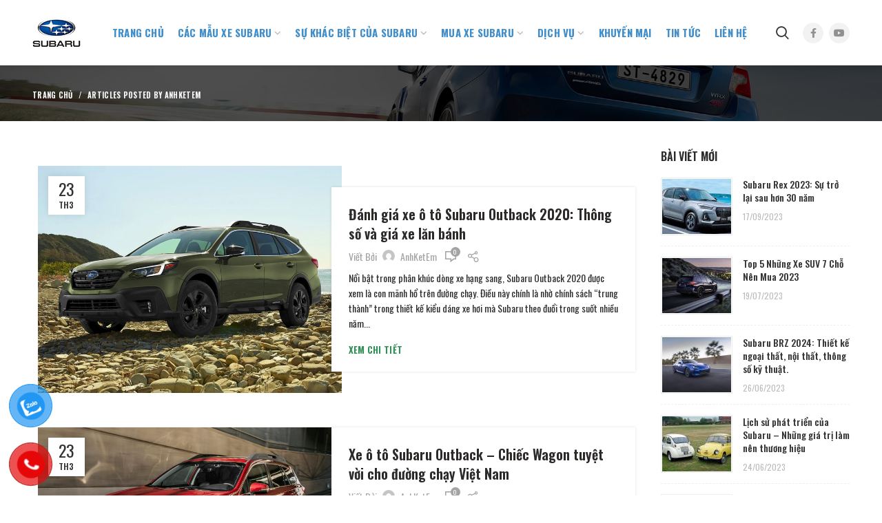

--- FILE ---
content_type: text/html; charset=UTF-8
request_url: https://subarumacthaitong.com/author/anhketem/
body_size: 24910
content:
<!DOCTYPE html>
<html lang="vi">
<head>
	<meta charset="UTF-8">
	<meta name="viewport" content="width=device-width, initial-scale=1.0, maximum-scale=1.0, user-scalable=no">
	<link rel="profile" href="http://gmpg.org/xfn/11">
	<link rel="pingback" href="https://subarumacthaitong.com/xmlrpc.php">

	<meta name='robots' content='index, follow, max-image-preview:large, max-snippet:-1, max-video-preview:-1' />
	<style>img:is([sizes="auto" i], [sizes^="auto," i]) { contain-intrinsic-size: 3000px 1500px }</style>
	
	<!-- This site is optimized with the Yoast SEO plugin v26.7 - https://yoast.com/wordpress/plugins/seo/ -->
	<title>AnhKetEm, Author at Subaru Mạc Thái Tông</title><link rel="stylesheet" href="https://subarumacthaitong.com/wp-content/cache/min/1/61cfae41ec9524b8f1346def63105d6b.css" data-minify="1" />
	<link rel="canonical" href="https://subarumacthaitong.com/author/anhketem/" />
	<meta property="og:locale" content="vi_VN" />
	<meta property="og:type" content="profile" />
	<meta property="og:title" content="AnhKetEm, Author at Subaru Mạc Thái Tông" />
	<meta property="og:url" content="https://subarumacthaitong.com/author/anhketem/" />
	<meta property="og:site_name" content="Subaru Mạc Thái Tông" />
	<meta property="og:image" content="https://secure.gravatar.com/avatar/99352613ee37bb3e92072b91d1603018?s=500&d=mm&r=g" />
	<meta name="twitter:card" content="summary_large_image" />
	<script type="application/ld+json" class="yoast-schema-graph">{"@context":"https://schema.org","@graph":[{"@type":"ProfilePage","@id":"https://subarumacthaitong.com/author/anhketem/","url":"https://subarumacthaitong.com/author/anhketem/","name":"AnhKetEm, Author at Subaru Mạc Thái Tông","isPartOf":{"@id":"https://subarumacthaitong.com/#website"},"primaryImageOfPage":{"@id":"https://subarumacthaitong.com/author/anhketem/#primaryimage"},"image":{"@id":"https://subarumacthaitong.com/author/anhketem/#primaryimage"},"thumbnailUrl":"https://subarumacthaitong.com/wp-content/uploads/2020/03/danh-gia-xe-o-to-subaru-outback-2020-thong-so-va-gia-xe-lan-banh-7-1024x768-1.png","breadcrumb":{"@id":"https://subarumacthaitong.com/author/anhketem/#breadcrumb"},"inLanguage":"vi","potentialAction":[{"@type":"ReadAction","target":["https://subarumacthaitong.com/author/anhketem/"]}]},{"@type":"ImageObject","inLanguage":"vi","@id":"https://subarumacthaitong.com/author/anhketem/#primaryimage","url":"https://subarumacthaitong.com/wp-content/uploads/2020/03/danh-gia-xe-o-to-subaru-outback-2020-thong-so-va-gia-xe-lan-banh-7-1024x768-1.png","contentUrl":"https://subarumacthaitong.com/wp-content/uploads/2020/03/danh-gia-xe-o-to-subaru-outback-2020-thong-so-va-gia-xe-lan-banh-7-1024x768-1.png","width":1024,"height":768},{"@type":"BreadcrumbList","@id":"https://subarumacthaitong.com/author/anhketem/#breadcrumb","itemListElement":[{"@type":"ListItem","position":1,"name":"Home","item":"https://subarumacthaitong.com/"},{"@type":"ListItem","position":2,"name":"Archives for AnhKetEm"}]},{"@type":"WebSite","@id":"https://subarumacthaitong.com/#website","url":"https://subarumacthaitong.com/","name":"Subaru Mạc Thái Tông","description":"","potentialAction":[{"@type":"SearchAction","target":{"@type":"EntryPoint","urlTemplate":"https://subarumacthaitong.com/?s={search_term_string}"},"query-input":{"@type":"PropertyValueSpecification","valueRequired":true,"valueName":"search_term_string"}}],"inLanguage":"vi"},{"@type":"Person","@id":"https://subarumacthaitong.com/#/schema/person/de00a31ba0c4fff4e89940652ead8f24","name":"AnhKetEm","image":{"@type":"ImageObject","inLanguage":"vi","@id":"https://subarumacthaitong.com/#/schema/person/image/","url":"https://secure.gravatar.com/avatar/99352613ee37bb3e92072b91d1603018?s=96&d=mm&r=g","contentUrl":"https://secure.gravatar.com/avatar/99352613ee37bb3e92072b91d1603018?s=96&d=mm&r=g","caption":"AnhKetEm"},"mainEntityOfPage":{"@id":"https://subarumacthaitong.com/author/anhketem/"}}]}</script>
	<!-- / Yoast SEO plugin. -->


<link rel='dns-prefetch' href='//2020.subarumacthaitong.com' />
<link rel='dns-prefetch' href='//fonts.googleapis.com' />
<link rel="alternate" type="application/rss+xml" title="Dòng thông tin Subaru Mạc Thái Tông &raquo;" href="https://subarumacthaitong.com/feed/" />
<link rel="alternate" type="application/rss+xml" title="Subaru Mạc Thái Tông &raquo; Dòng bình luận" href="https://subarumacthaitong.com/comments/feed/" />
<link rel="alternate" type="application/rss+xml" title="Dòng thông tin: Subaru Mạc Thái Tông &raquo; bài viết bởi AnhKetEm" href="https://subarumacthaitong.com/author/anhketem/feed/" />

<style id='classic-theme-styles-inline-css' type='text/css'>
/*! This file is auto-generated */
.wp-block-button__link{color:#fff;background-color:#32373c;border-radius:9999px;box-shadow:none;text-decoration:none;padding:calc(.667em + 2px) calc(1.333em + 2px);font-size:1.125em}.wp-block-file__button{background:#32373c;color:#fff;text-decoration:none}
</style>
<style id='global-styles-inline-css' type='text/css'>
:root{--wp--preset--aspect-ratio--square: 1;--wp--preset--aspect-ratio--4-3: 4/3;--wp--preset--aspect-ratio--3-4: 3/4;--wp--preset--aspect-ratio--3-2: 3/2;--wp--preset--aspect-ratio--2-3: 2/3;--wp--preset--aspect-ratio--16-9: 16/9;--wp--preset--aspect-ratio--9-16: 9/16;--wp--preset--color--black: #000000;--wp--preset--color--cyan-bluish-gray: #abb8c3;--wp--preset--color--white: #ffffff;--wp--preset--color--pale-pink: #f78da7;--wp--preset--color--vivid-red: #cf2e2e;--wp--preset--color--luminous-vivid-orange: #ff6900;--wp--preset--color--luminous-vivid-amber: #fcb900;--wp--preset--color--light-green-cyan: #7bdcb5;--wp--preset--color--vivid-green-cyan: #00d084;--wp--preset--color--pale-cyan-blue: #8ed1fc;--wp--preset--color--vivid-cyan-blue: #0693e3;--wp--preset--color--vivid-purple: #9b51e0;--wp--preset--gradient--vivid-cyan-blue-to-vivid-purple: linear-gradient(135deg,rgba(6,147,227,1) 0%,rgb(155,81,224) 100%);--wp--preset--gradient--light-green-cyan-to-vivid-green-cyan: linear-gradient(135deg,rgb(122,220,180) 0%,rgb(0,208,130) 100%);--wp--preset--gradient--luminous-vivid-amber-to-luminous-vivid-orange: linear-gradient(135deg,rgba(252,185,0,1) 0%,rgba(255,105,0,1) 100%);--wp--preset--gradient--luminous-vivid-orange-to-vivid-red: linear-gradient(135deg,rgba(255,105,0,1) 0%,rgb(207,46,46) 100%);--wp--preset--gradient--very-light-gray-to-cyan-bluish-gray: linear-gradient(135deg,rgb(238,238,238) 0%,rgb(169,184,195) 100%);--wp--preset--gradient--cool-to-warm-spectrum: linear-gradient(135deg,rgb(74,234,220) 0%,rgb(151,120,209) 20%,rgb(207,42,186) 40%,rgb(238,44,130) 60%,rgb(251,105,98) 80%,rgb(254,248,76) 100%);--wp--preset--gradient--blush-light-purple: linear-gradient(135deg,rgb(255,206,236) 0%,rgb(152,150,240) 100%);--wp--preset--gradient--blush-bordeaux: linear-gradient(135deg,rgb(254,205,165) 0%,rgb(254,45,45) 50%,rgb(107,0,62) 100%);--wp--preset--gradient--luminous-dusk: linear-gradient(135deg,rgb(255,203,112) 0%,rgb(199,81,192) 50%,rgb(65,88,208) 100%);--wp--preset--gradient--pale-ocean: linear-gradient(135deg,rgb(255,245,203) 0%,rgb(182,227,212) 50%,rgb(51,167,181) 100%);--wp--preset--gradient--electric-grass: linear-gradient(135deg,rgb(202,248,128) 0%,rgb(113,206,126) 100%);--wp--preset--gradient--midnight: linear-gradient(135deg,rgb(2,3,129) 0%,rgb(40,116,252) 100%);--wp--preset--font-size--small: 13px;--wp--preset--font-size--medium: 20px;--wp--preset--font-size--large: 36px;--wp--preset--font-size--x-large: 42px;--wp--preset--spacing--20: 0.44rem;--wp--preset--spacing--30: 0.67rem;--wp--preset--spacing--40: 1rem;--wp--preset--spacing--50: 1.5rem;--wp--preset--spacing--60: 2.25rem;--wp--preset--spacing--70: 3.38rem;--wp--preset--spacing--80: 5.06rem;--wp--preset--shadow--natural: 6px 6px 9px rgba(0, 0, 0, 0.2);--wp--preset--shadow--deep: 12px 12px 50px rgba(0, 0, 0, 0.4);--wp--preset--shadow--sharp: 6px 6px 0px rgba(0, 0, 0, 0.2);--wp--preset--shadow--outlined: 6px 6px 0px -3px rgba(255, 255, 255, 1), 6px 6px rgba(0, 0, 0, 1);--wp--preset--shadow--crisp: 6px 6px 0px rgba(0, 0, 0, 1);}:where(.is-layout-flex){gap: 0.5em;}:where(.is-layout-grid){gap: 0.5em;}body .is-layout-flex{display: flex;}.is-layout-flex{flex-wrap: wrap;align-items: center;}.is-layout-flex > :is(*, div){margin: 0;}body .is-layout-grid{display: grid;}.is-layout-grid > :is(*, div){margin: 0;}:where(.wp-block-columns.is-layout-flex){gap: 2em;}:where(.wp-block-columns.is-layout-grid){gap: 2em;}:where(.wp-block-post-template.is-layout-flex){gap: 1.25em;}:where(.wp-block-post-template.is-layout-grid){gap: 1.25em;}.has-black-color{color: var(--wp--preset--color--black) !important;}.has-cyan-bluish-gray-color{color: var(--wp--preset--color--cyan-bluish-gray) !important;}.has-white-color{color: var(--wp--preset--color--white) !important;}.has-pale-pink-color{color: var(--wp--preset--color--pale-pink) !important;}.has-vivid-red-color{color: var(--wp--preset--color--vivid-red) !important;}.has-luminous-vivid-orange-color{color: var(--wp--preset--color--luminous-vivid-orange) !important;}.has-luminous-vivid-amber-color{color: var(--wp--preset--color--luminous-vivid-amber) !important;}.has-light-green-cyan-color{color: var(--wp--preset--color--light-green-cyan) !important;}.has-vivid-green-cyan-color{color: var(--wp--preset--color--vivid-green-cyan) !important;}.has-pale-cyan-blue-color{color: var(--wp--preset--color--pale-cyan-blue) !important;}.has-vivid-cyan-blue-color{color: var(--wp--preset--color--vivid-cyan-blue) !important;}.has-vivid-purple-color{color: var(--wp--preset--color--vivid-purple) !important;}.has-black-background-color{background-color: var(--wp--preset--color--black) !important;}.has-cyan-bluish-gray-background-color{background-color: var(--wp--preset--color--cyan-bluish-gray) !important;}.has-white-background-color{background-color: var(--wp--preset--color--white) !important;}.has-pale-pink-background-color{background-color: var(--wp--preset--color--pale-pink) !important;}.has-vivid-red-background-color{background-color: var(--wp--preset--color--vivid-red) !important;}.has-luminous-vivid-orange-background-color{background-color: var(--wp--preset--color--luminous-vivid-orange) !important;}.has-luminous-vivid-amber-background-color{background-color: var(--wp--preset--color--luminous-vivid-amber) !important;}.has-light-green-cyan-background-color{background-color: var(--wp--preset--color--light-green-cyan) !important;}.has-vivid-green-cyan-background-color{background-color: var(--wp--preset--color--vivid-green-cyan) !important;}.has-pale-cyan-blue-background-color{background-color: var(--wp--preset--color--pale-cyan-blue) !important;}.has-vivid-cyan-blue-background-color{background-color: var(--wp--preset--color--vivid-cyan-blue) !important;}.has-vivid-purple-background-color{background-color: var(--wp--preset--color--vivid-purple) !important;}.has-black-border-color{border-color: var(--wp--preset--color--black) !important;}.has-cyan-bluish-gray-border-color{border-color: var(--wp--preset--color--cyan-bluish-gray) !important;}.has-white-border-color{border-color: var(--wp--preset--color--white) !important;}.has-pale-pink-border-color{border-color: var(--wp--preset--color--pale-pink) !important;}.has-vivid-red-border-color{border-color: var(--wp--preset--color--vivid-red) !important;}.has-luminous-vivid-orange-border-color{border-color: var(--wp--preset--color--luminous-vivid-orange) !important;}.has-luminous-vivid-amber-border-color{border-color: var(--wp--preset--color--luminous-vivid-amber) !important;}.has-light-green-cyan-border-color{border-color: var(--wp--preset--color--light-green-cyan) !important;}.has-vivid-green-cyan-border-color{border-color: var(--wp--preset--color--vivid-green-cyan) !important;}.has-pale-cyan-blue-border-color{border-color: var(--wp--preset--color--pale-cyan-blue) !important;}.has-vivid-cyan-blue-border-color{border-color: var(--wp--preset--color--vivid-cyan-blue) !important;}.has-vivid-purple-border-color{border-color: var(--wp--preset--color--vivid-purple) !important;}.has-vivid-cyan-blue-to-vivid-purple-gradient-background{background: var(--wp--preset--gradient--vivid-cyan-blue-to-vivid-purple) !important;}.has-light-green-cyan-to-vivid-green-cyan-gradient-background{background: var(--wp--preset--gradient--light-green-cyan-to-vivid-green-cyan) !important;}.has-luminous-vivid-amber-to-luminous-vivid-orange-gradient-background{background: var(--wp--preset--gradient--luminous-vivid-amber-to-luminous-vivid-orange) !important;}.has-luminous-vivid-orange-to-vivid-red-gradient-background{background: var(--wp--preset--gradient--luminous-vivid-orange-to-vivid-red) !important;}.has-very-light-gray-to-cyan-bluish-gray-gradient-background{background: var(--wp--preset--gradient--very-light-gray-to-cyan-bluish-gray) !important;}.has-cool-to-warm-spectrum-gradient-background{background: var(--wp--preset--gradient--cool-to-warm-spectrum) !important;}.has-blush-light-purple-gradient-background{background: var(--wp--preset--gradient--blush-light-purple) !important;}.has-blush-bordeaux-gradient-background{background: var(--wp--preset--gradient--blush-bordeaux) !important;}.has-luminous-dusk-gradient-background{background: var(--wp--preset--gradient--luminous-dusk) !important;}.has-pale-ocean-gradient-background{background: var(--wp--preset--gradient--pale-ocean) !important;}.has-electric-grass-gradient-background{background: var(--wp--preset--gradient--electric-grass) !important;}.has-midnight-gradient-background{background: var(--wp--preset--gradient--midnight) !important;}.has-small-font-size{font-size: var(--wp--preset--font-size--small) !important;}.has-medium-font-size{font-size: var(--wp--preset--font-size--medium) !important;}.has-large-font-size{font-size: var(--wp--preset--font-size--large) !important;}.has-x-large-font-size{font-size: var(--wp--preset--font-size--x-large) !important;}
:where(.wp-block-post-template.is-layout-flex){gap: 1.25em;}:where(.wp-block-post-template.is-layout-grid){gap: 1.25em;}
:where(.wp-block-columns.is-layout-flex){gap: 2em;}:where(.wp-block-columns.is-layout-grid){gap: 2em;}
:root :where(.wp-block-pullquote){font-size: 1.5em;line-height: 1.6;}
</style>
<style id='woocommerce-inline-inline-css' type='text/css'>
.woocommerce form .form-row .required { visibility: visible; }
</style>







<link rel='stylesheet' id='xts-style-header_287588-css' href='https://2020.subarumacthaitong.com/wp-content/uploads/2020/03/xts-header_287588-1584795669.css?ver=6.7.4' type='text/css' media='all' />


<link rel='stylesheet' id='xts-google-fonts-css' href='//fonts.googleapis.com/css?family=Oswald%3A200%2C300%2C400%2C500%2C600%2C700&#038;ver=6.7.4' type='text/css' media='all' />
<script type="text/template" id="tmpl-variation-template">
	<div class="woocommerce-variation-description">{{{ data.variation.variation_description }}}</div>
	<div class="woocommerce-variation-price">{{{ data.variation.price_html }}}</div>
	<div class="woocommerce-variation-availability">{{{ data.variation.availability_html }}}</div>
</script>
<script type="text/template" id="tmpl-unavailable-variation-template">
	<p role="alert">Rất tiếc, sản phẩm này hiện không tồn tại. Hãy chọn một phương thức kết hợp khác.</p>
</script>
<script type="text/javascript" src="https://subarumacthaitong.com/wp-content/cache/busting/1/wp-includes/js/jquery/jquery.min-3.7.1.js" id="jquery-core-js"></script>
<script type="text/javascript" src="https://subarumacthaitong.com/wp-content/cache/busting/1/wp-includes/js/jquery/jquery-migrate.min-3.4.1.js" id="jquery-migrate-js"></script>
<script type="text/javascript" src="https://subarumacthaitong.com/wp-content/cache/busting/1/wp-content/plugins/woocommerce/assets/js/jquery-blockui/jquery.blockUI.min-2.7.0-wc.10.3.7.js" id="wc-jquery-blockui-js" data-wp-strategy="defer"></script>
<script type="text/javascript" id="wc-add-to-cart-js-extra">
/* <![CDATA[ */
var wc_add_to_cart_params = {"ajax_url":"\/wp-admin\/admin-ajax.php","wc_ajax_url":"\/?wc-ajax=%%endpoint%%","i18n_view_cart":"Xem gi\u1ecf h\u00e0ng","cart_url":"https:\/\/subarumacthaitong.com","is_cart":"","cart_redirect_after_add":"no"};
/* ]]> */
</script>
<script type="text/javascript" src="https://subarumacthaitong.com/wp-content/cache/busting/1/wp-content/plugins/woocommerce/assets/js/frontend/add-to-cart.min-10.3.7.js" id="wc-add-to-cart-js" data-wp-strategy="defer"></script>
<script type="text/javascript" src="https://subarumacthaitong.com/wp-content/cache/busting/1/wp-content/plugins/woocommerce/assets/js/js-cookie/js.cookie.min-2.1.4-wc.10.3.7.js" id="wc-js-cookie-js" data-wp-strategy="defer"></script>
<script type="text/javascript" id="woocommerce-js-extra">
/* <![CDATA[ */
var woocommerce_params = {"ajax_url":"\/wp-admin\/admin-ajax.php","wc_ajax_url":"\/?wc-ajax=%%endpoint%%","i18n_password_show":"Hi\u1ec3n th\u1ecb m\u1eadt kh\u1ea9u","i18n_password_hide":"\u1ea8n m\u1eadt kh\u1ea9u"};
/* ]]> */
</script>
<script type="text/javascript" src="https://subarumacthaitong.com/wp-content/cache/busting/1/wp-content/plugins/woocommerce/assets/js/frontend/woocommerce.min-10.3.7.js" id="woocommerce-js" defer="defer" data-wp-strategy="defer"></script>
<script type="text/javascript" src="https://subarumacthaitong.com/wp-content/cache/busting/1/wp-content/plugins/js_composer/assets/js/vendors/woocommerce-add-to-cart-6.13.0.js" id="vc_woocommerce-add-to-cart-js-js"></script>
<script type="text/javascript" src="https://subarumacthaitong.com/wp-content/cache/busting/1/wp-includes/js/underscore.min-1.13.7.js" id="underscore-js"></script>
<script type="text/javascript" id="wp-util-js-extra">
/* <![CDATA[ */
var _wpUtilSettings = {"ajax":{"url":"\/wp-admin\/admin-ajax.php"}};
/* ]]> */
</script>
<script type="text/javascript" src="https://subarumacthaitong.com/wp-includes/js/wp-util.min.js" id="wp-util-js"></script>
<script type="text/javascript" id="wc-add-to-cart-variation-js-extra">
/* <![CDATA[ */
var wc_add_to_cart_variation_params = {"wc_ajax_url":"\/?wc-ajax=%%endpoint%%","i18n_no_matching_variations_text":"R\u1ea5t ti\u1ebfc, kh\u00f4ng c\u00f3 s\u1ea3n ph\u1ea9m n\u00e0o ph\u00f9 h\u1ee3p v\u1edbi l\u1ef1a ch\u1ecdn c\u1ee7a b\u1ea1n. H\u00e3y ch\u1ecdn m\u1ed9t ph\u01b0\u01a1ng th\u1ee9c k\u1ebft h\u1ee3p kh\u00e1c.","i18n_make_a_selection_text":"Ch\u1ecdn c\u00e1c t\u00f9y ch\u1ecdn cho s\u1ea3n ph\u1ea9m tr\u01b0\u1edbc khi cho s\u1ea3n ph\u1ea9m v\u00e0o gi\u1ecf h\u00e0ng c\u1ee7a b\u1ea1n.","i18n_unavailable_text":"R\u1ea5t ti\u1ebfc, s\u1ea3n ph\u1ea9m n\u00e0y hi\u1ec7n kh\u00f4ng t\u1ed3n t\u1ea1i. H\u00e3y ch\u1ecdn m\u1ed9t ph\u01b0\u01a1ng th\u1ee9c k\u1ebft h\u1ee3p kh\u00e1c.","i18n_reset_alert_text":"L\u1ef1a ch\u1ecdn c\u1ee7a b\u1ea1n \u0111\u00e3 \u0111\u01b0\u1ee3c \u0111\u1eb7t l\u1ea1i. Vui l\u00f2ng ch\u1ecdn m\u1ed9t s\u1ed1 t\u00f9y ch\u1ecdn s\u1ea3n ph\u1ea9m tr\u01b0\u1edbc khi th\u00eam s\u1ea3n ph\u1ea9m n\u00e0y v\u00e0o gi\u1ecf h\u00e0ng c\u1ee7a b\u1ea1n."};
/* ]]> */
</script>
<script type="text/javascript" src="https://subarumacthaitong.com/wp-content/cache/busting/1/wp-content/plugins/woocommerce/assets/js/frontend/add-to-cart-variation.min-10.3.7.js" id="wc-add-to-cart-variation-js" defer="defer" data-wp-strategy="defer"></script>
<link rel="https://api.w.org/" href="https://subarumacthaitong.com/wp-json/" /><link rel="alternate" title="JSON" type="application/json" href="https://subarumacthaitong.com/wp-json/wp/v2/users/1" /><link rel="EditURI" type="application/rsd+xml" title="RSD" href="https://subarumacthaitong.com/xmlrpc.php?rsd" />
<meta name="generator" content="WordPress 6.7.4" />
<meta name="generator" content="WooCommerce 10.3.7" />
<!-- Google Tag Manager -->
<script>(function(w,d,s,l,i){w[l]=w[l]||[];w[l].push({'gtm.start':
new Date().getTime(),event:'gtm.js'});var f=d.getElementsByTagName(s)[0],
j=d.createElement(s),dl=l!='dataLayer'?'&l='+l:'';j.async=true;j.src=
'https://www.googletagmanager.com/gtm.js?id='+i+dl;f.parentNode.insertBefore(j,f);
})(window,document,'script','dataLayer','GTM-5RRRJS3');</script>
<!-- End Google Tag Manager -->
<!-- Global site tag (gtag.js) - Google Analytics -->
<script async src="https://www.googletagmanager.com/gtag/js?id=UA-159111527-10"></script>
<script>
  window.dataLayer = window.dataLayer || [];
  function gtag(){dataLayer.push(arguments);}
  gtag('js', new Date());

  gtag('config', 'UA-159111527-10');
</script>

<!-- Global site tag (gtag.js) - Google Analytics -->
<script async src="https://www.googletagmanager.com/gtag/js?id=UA-166901065-1"></script>
<script>
  window.dataLayer = window.dataLayer || [];
  function gtag(){dataLayer.push(arguments);}
  gtag('js', new Date());

  gtag('config', 'UA-166901065-1');
</script>

<meta name="google-site-verification" content="G15aRy_HRcK6S1D5wrfXaPt0Cw1iQ3YrIns-B7B1lDk" />

<meta name="google-site-verification" content="BH6eIoQaFwgC4nLeBGkKy3MQLCgvNDmrwikeLz4uqgI" /><meta name="theme-color" content="">	<noscript><style>.woocommerce-product-gallery{ opacity: 1 !important; }</style></noscript>
	<meta name="generator" content="Powered by WPBakery Page Builder - drag and drop page builder for WordPress."/>
<link rel="icon" href="https://subarumacthaitong.com/wp-content/uploads/2024/12/cropped-logo-subaru-32x32.png" sizes="32x32" />
<link rel="icon" href="https://subarumacthaitong.com/wp-content/uploads/2024/12/cropped-logo-subaru-192x192.png" sizes="192x192" />
<link rel="apple-touch-icon" href="https://subarumacthaitong.com/wp-content/uploads/2024/12/cropped-logo-subaru-180x180.png" />
<meta name="msapplication-TileImage" content="https://subarumacthaitong.com/wp-content/uploads/2024/12/cropped-logo-subaru-270x270.png" />
<style>		
		
		</style><noscript><style> .wpb_animate_when_almost_visible { opacity: 1; }</style></noscript>
</head>

<body class="archive author author-anhketem author-1 theme-woodmart woocommerce-no-js wrapper-full-width form-style-square form-border-width-2 categories-accordion-on woodmart-archive-blog woodmart-ajax-shop-on offcanvas-sidebar-mobile offcanvas-sidebar-tablet btns-default-flat btns-default-dark btns-default-hover-dark btns-shop-flat btns-shop-light btns-shop-hover-light btns-accent-flat btns-accent-light btns-accent-hover-light wpb-js-composer js-comp-ver-6.13.0 vc_responsive">
		
	<div class="website-wrapper">

		
			<!-- HEADER -->
			<header class="whb-header whb-full-width whb-sticky-shadow whb-scroll-stick whb-sticky-real">

				<div class="whb-main-header">
	
<div class="whb-row whb-general-header whb-sticky-row whb-without-bg whb-without-border whb-color-dark whb-flex-flex-middle whb-with-shadow">
	<div class="container">
		<div class="whb-flex-row whb-general-header-inner">
			<div class="whb-column whb-col-left whb-visible-lg">
	<div class="site-logo">
	<div class="woodmart-logo-wrap switch-logo-enable">
		<a href="https://subarumacthaitong.com/" class="woodmart-logo woodmart-main-logo" rel="home">
			<img src="https://subarumacthaitong.com/wp-content/uploads/2020/03/subaru-mac-thai-tong.png" alt="Subaru Mạc Thái Tông" style="max-width: 220px;" />		</a>
								<a href="https://subarumacthaitong.com/" class="woodmart-logo woodmart-sticky-logo" rel="home">
				<img src="https://subarumacthaitong.com/wp-content/uploads/2020/03/subaru-mac-thai-tong.png" alt="Subaru Mạc Thái Tông" style="max-width: 220px;" />			</a>
			</div>
</div>
</div>
<div class="whb-column whb-col-center whb-visible-lg">
	<div class="whb-space-element " style="width:25px;"></div><div class="whb-navigation whb-primary-menu main-nav site-navigation woodmart-navigation menu-left navigation-style-default" role="navigation">
	<div class="menu-danh-muc-chinh-container"><ul id="menu-danh-muc-chinh" class="menu"><li id="menu-item-3106" class="menu-item menu-item-type-post_type menu-item-object-page menu-item-home menu-item-3106 item-level-0 menu-item-design-default menu-simple-dropdown item-event-hover"><a href="https://subarumacthaitong.com/" class="woodmart-nav-link"><span class="nav-link-text">Trang chủ</span></a></li>
<li id="menu-item-3107" class="menu-item menu-item-type-post_type menu-item-object-page menu-item-has-children menu-item-3107 item-level-0 menu-item-design-default menu-simple-dropdown item-event-hover"><a href="https://subarumacthaitong.com/cac-mau-xe-subaru/" class="woodmart-nav-link"><span class="nav-link-text">Các mẫu xe Subaru</span></a>
<div class="sub-menu-dropdown color-scheme-dark">

<div class="container">

<ul class="sub-menu color-scheme-dark">
	<li id="menu-item-3588" class="menu-item menu-item-type-post_type menu-item-object-page menu-item-3588 item-level-1"><a href="https://subarumacthaitong.com/subaru-outback/" class="woodmart-nav-link"><span class="nav-link-text">Subaru Outback</span></a></li>
	<li id="menu-item-3587" class="menu-item menu-item-type-post_type menu-item-object-page menu-item-3587 item-level-1"><a href="https://subarumacthaitong.com/subaru-forester/" class="woodmart-nav-link"><span class="nav-link-text">Subaru Forester</span></a></li>
</ul>
</div>
</div>
</li>
<li id="menu-item-3111" class="menu-item menu-item-type-post_type menu-item-object-page menu-item-has-children menu-item-3111 item-level-0 menu-item-design-default menu-simple-dropdown item-event-hover dropdown-with-height"><a href="https://subarumacthaitong.com/su-khac-biet-cua-subaru/" class="woodmart-nav-link"><span class="nav-link-text">Sự khác biệt của Subaru</span></a>
<div class="sub-menu-dropdown color-scheme-dark">

<div class="container">

<ul class="sub-menu color-scheme-dark">
	<li id="menu-item-3216" class="menu-item menu-item-type-post_type menu-item-object-page menu-item-3216 item-level-1"><a href="https://subarumacthaitong.com/he-dan-dong-4-banh-toan-thoi-gian-s-awd/" class="woodmart-nav-link"><span class="nav-link-text">Hệ Dẫn Động 4 Bánh Toàn Thời Gian S-AWD</span></a></li>
	<li id="menu-item-3215" class="menu-item menu-item-type-post_type menu-item-object-page menu-item-3215 item-level-1"><a href="https://subarumacthaitong.com/dong-co-boxer/" class="woodmart-nav-link"><span class="nav-link-text">Động Cơ Boxer</span></a></li>
	<li id="menu-item-3214" class="menu-item menu-item-type-post_type menu-item-object-page menu-item-3214 item-level-1"><a href="https://subarumacthaitong.com/he-khung-gam-toan-cau-subaru-sgp/" class="woodmart-nav-link"><span class="nav-link-text">Hệ Khung Gầm Toàn Cầu Subaru – SGP</span></a></li>
	<li id="menu-item-3213" class="menu-item menu-item-type-post_type menu-item-object-page menu-item-3213 item-level-1"><a href="https://subarumacthaitong.com/eyesight-cong-nghe-an-toan-ho-tro-nguoi-lai-tien-tien/" class="woodmart-nav-link"><span class="nav-link-text">EyeSight – Công Nghệ An Toàn Hỗ Trợ Người Lái Tiên Tiến</span></a></li>
	<li id="menu-item-3212" class="menu-item menu-item-type-post_type menu-item-object-page menu-item-3212 item-level-1"><a href="https://subarumacthaitong.com/an-toan/" class="woodmart-nav-link"><span class="nav-link-text">An Toàn</span></a></li>
	<li id="menu-item-3211" class="menu-item menu-item-type-post_type menu-item-object-page menu-item-3211 item-level-1"><a href="https://subarumacthaitong.com/sti/" class="woodmart-nav-link"><span class="nav-link-text">STI</span></a></li>
</ul>
</div>
</div>
</li>
<li id="menu-item-3110" class="menu-item menu-item-type-post_type menu-item-object-page menu-item-has-children menu-item-3110 item-level-0 menu-item-design-default menu-simple-dropdown item-event-hover"><a href="https://subarumacthaitong.com/mua-xe-subaru/" class="woodmart-nav-link"><span class="nav-link-text">Mua Xe Subaru</span></a>
<div class="sub-menu-dropdown color-scheme-dark">

<div class="container">

<ul class="sub-menu color-scheme-dark">
	<li id="menu-item-3518" class="menu-item menu-item-type-post_type menu-item-object-page menu-item-3518 item-level-1"><a href="https://subarumacthaitong.com/dang-ky-lai-thu/" class="woodmart-nav-link"><span class="nav-link-text">Đăng ký Lái thử</span></a></li>
	<li id="menu-item-3517" class="menu-item menu-item-type-post_type menu-item-object-page menu-item-3517 item-level-1"><a href="https://subarumacthaitong.com/dang-ky-nhan-brochure/" class="woodmart-nav-link"><span class="nav-link-text">Đăng ký nhận Brochure</span></a></li>
</ul>
</div>
</div>
</li>
<li id="menu-item-3108" class="menu-item menu-item-type-post_type menu-item-object-page menu-item-has-children menu-item-3108 item-level-0 menu-item-design-default menu-simple-dropdown item-event-hover"><a href="https://subarumacthaitong.com/dich-vu/" class="woodmart-nav-link"><span class="nav-link-text">Dịch vụ</span></a>
<div class="sub-menu-dropdown color-scheme-dark">

<div class="container">

<ul class="sub-menu color-scheme-dark">
	<li id="menu-item-3529" class="menu-item menu-item-type-post_type menu-item-object-page menu-item-3529 item-level-1"><a href="https://subarumacthaitong.com/dich-vu-sua-chua/" class="woodmart-nav-link"><span class="nav-link-text">Dịch vụ sửa chữa</span></a></li>
	<li id="menu-item-3528" class="menu-item menu-item-type-post_type menu-item-object-page menu-item-3528 item-level-1"><a href="https://subarumacthaitong.com/dich-vu/dat-lich-sua-chua/" class="woodmart-nav-link"><span class="nav-link-text">Đặt lịch sửa chữa</span></a></li>
	<li id="menu-item-3527" class="menu-item menu-item-type-post_type menu-item-object-page menu-item-3527 item-level-1"><a href="https://subarumacthaitong.com/bao-hanh/" class="woodmart-nav-link"><span class="nav-link-text">Bảo hành</span></a></li>
	<li id="menu-item-3531" class="menu-item menu-item-type-post_type menu-item-object-page menu-item-3531 item-level-1"><a href="https://subarumacthaitong.com/phu-tung/" class="woodmart-nav-link"><span class="nav-link-text">Phụ tùng</span></a></li>
	<li id="menu-item-3530" class="menu-item menu-item-type-post_type menu-item-object-page menu-item-3530 item-level-1"><a href="https://subarumacthaitong.com/hoi-dap/" class="woodmart-nav-link"><span class="nav-link-text">Hỏi đáp</span></a></li>
</ul>
</div>
</div>
</li>
<li id="menu-item-3112" class="menu-item menu-item-type-taxonomy menu-item-object-category menu-item-3112 item-level-0 menu-item-design-default menu-simple-dropdown item-event-hover"><a href="https://subarumacthaitong.com/khuyen-mai/" class="woodmart-nav-link"><span class="nav-link-text">Khuyến mại</span></a></li>
<li id="menu-item-3113" class="menu-item menu-item-type-taxonomy menu-item-object-category menu-item-3113 item-level-0 menu-item-design-default menu-simple-dropdown item-event-hover"><a href="https://subarumacthaitong.com/tin-tuc/" class="woodmart-nav-link"><span class="nav-link-text">Tin tức</span></a></li>
<li id="menu-item-3109" class="menu-item menu-item-type-post_type menu-item-object-page menu-item-3109 item-level-0 menu-item-design-default menu-simple-dropdown item-event-hover"><a href="https://subarumacthaitong.com/lien-he/" class="woodmart-nav-link"><span class="nav-link-text">Liên hệ</span></a></li>
</ul></div></div><!--END MAIN-NAV-->
</div>
<div class="whb-column whb-col-right whb-visible-lg">
	<div class="whb-search search-button wd-tools-element" title="Search">
	<a href="#">
		<span class="search-button-icon wd-tools-icon">
					</span>
	</a>
						<div class="woodmart-search-dropdown">
								<form role="search" method="get" class="searchform  woodmart-ajax-search" action="https://subarumacthaitong.com/"  data-thumbnail="1" data-price="1" data-post_type="post" data-count="20" data-sku="0" data-symbols_count="3">
					<input type="text" class="s" placeholder="Tìm kiếm bài viết...!!!" value="" name="s" />
					<input type="hidden" name="post_type" value="post">
										<button type="submit" class="searchsubmit">
						Search											</button>
				</form>
													<div class="search-results-wrapper"><div class="woodmart-scroll"><div class="woodmart-search-results woodmart-scroll-content"></div></div><div class="woodmart-search-loader wd-fill"></div></div>
							</div>
			</div>

			<div class="woodmart-social-icons text-center icons-design-simple icons-size- color-scheme-dark social-follow social-form-circle">
									<a rel="nofollow" href="https://www.facebook.com/subarumacthaitonghn" target="_blank" class=" woodmart-social-icon social-facebook">
						<i class="fa fa-facebook"></i>
						<span class="woodmart-social-icon-name">Facebook</span>
					</a>
				
				
				
				
									<a rel="nofollow" href="https://www.youtube.com" target="_blank" class=" woodmart-social-icon social-youtube">
						<i class="fa fa-youtube"></i>
						<span class="woodmart-social-icon-name">YouTube</span>
					</a>
				
				
				
				
				
				
				
				
				
				
				
				
				
								
				
				
			</div>

		</div>
<div class="whb-column whb-mobile-left whb-hidden-lg">
	<div class="woodmart-burger-icon wd-tools-element mobile-nav-icon whb-mobile-nav-icon wd-style-text">
	<a href="#">
					<span class="woodmart-burger wd-tools-icon"></span>
				<span class="woodmart-burger-label wd-tools-text">Menu</span>
	</a>
</div><!--END MOBILE-NAV-ICON--></div>
<div class="whb-column whb-mobile-center whb-hidden-lg">
	<div class="site-logo">
	<div class="woodmart-logo-wrap switch-logo-enable">
		<a href="https://subarumacthaitong.com/" class="woodmart-logo woodmart-main-logo" rel="home">
			<img src="https://subarumacthaitong.com/wp-content/uploads/2020/03/subaru-mac-thai-tong.png" alt="Subaru Mạc Thái Tông" style="max-width: 179px;" />		</a>
								<a href="https://subarumacthaitong.com/" class="woodmart-logo woodmart-sticky-logo" rel="home">
				<img src="https://subarumacthaitong.com/wp-content/uploads/2020/03/subaru-mac-thai-tong.png" alt="Subaru Mạc Thái Tông" style="max-width: 179px;" />			</a>
			</div>
</div>
</div>
<div class="whb-column whb-mobile-right whb-hidden-lg">
	
			<div class="woodmart-social-icons text-left icons-design-simple icons-size- color-scheme-dark social-follow social-form-circle">
									<a rel="nofollow" href="https://www.facebook.com/subarumacthaitonghn" target="_blank" class=" woodmart-social-icon social-facebook">
						<i class="fa fa-facebook"></i>
						<span class="woodmart-social-icon-name">Facebook</span>
					</a>
				
				
				
				
									<a rel="nofollow" href="https://www.youtube.com" target="_blank" class=" woodmart-social-icon social-youtube">
						<i class="fa fa-youtube"></i>
						<span class="woodmart-social-icon-name">YouTube</span>
					</a>
				
				
				
				
				
				
				
				
				
				
				
				
				
								
				
				
			</div>

		</div>
		</div>
	</div>
</div>
</div>

			</header><!--END MAIN HEADER-->
			
								<div class="main-page-wrapper">
		
						<div class="page-title page-title-default title-size-default title-design-default color-scheme-light title-blog" style="">
					<div class="container">
						<header class="entry-header">
															<h1 class="entry-title">Viết Bởi<span class="vcard"><a class="url fn n" href="https://subarumacthaitong.com/author/anhketem/" title="AnhKetEm" rel="me">AnhKetEm</a></span></h1>
														<div class="breadcrumbs" xmlns:v="http://rdf.data-vocabulary.org/#"><a href="https://subarumacthaitong.com/" rel="v:url" property="v:title">Trang chủ</a> &raquo; <span class="current">Articles Posted by AnhKetEm</span></div><!-- .breadcrumbs -->						</header><!-- .entry-header -->
					</div>
				</div>
			
		<!-- MAIN CONTENT AREA -->
				<div class="container">
			<div class="row content-layout-wrapper align-items-start">
		
		

<div class="site-content col-lg-9 col-12 col-md-9" role="main">

	
			
				
					
					
					
				
									<div class="woodmart-blog-holder blog-pagination-pagination" id="696dd5886ba23" data-paged="1" data-source="main_loop">
				
									
											
<article id="post-3371" class="blog-design-small-images blog-post-loop blog-style-shadow post-3371 post type-post status-publish format-standard has-post-thumbnail hentry category-tin-tuc tag-danh-gia-subaru-outback-2020 tag-subaru-outback tag-subaru-outback-2020 tag-subaru-outback-2020-mau-moi tag-tin-tuc-su-kien">
	<div class="article-inner">
					<header class="entry-header">
									<figure id="carousel-457" class="entry-thumbnail">
						
							<div class="post-img-wrapp">
								<a href="https://subarumacthaitong.com/danh-gia-xe-o-to-subaru-outback-2020-thong-so-va-gia-xe-lan-banh/">
									<img width="1024" height="768" src="[data-uri]" class="attachment-large wp-post-image attachment-large woodmart-lazy-load woodmart-lazy-fade" alt="" title="danh-gia-xe-o-to-subaru-outback-2020-thong-so-va-gia-xe-lan-banh-7-1024x768" decoding="async" fetchpriority="high" srcset="" sizes="(max-width: 1024px) 100vw, 1024px" data-wood-src="https://subarumacthaitong.com/wp-content/uploads/2020/03/danh-gia-xe-o-to-subaru-outback-2020-thong-so-va-gia-xe-lan-banh-7-1024x768-1.png" data-srcset="https://subarumacthaitong.com/wp-content/uploads/2020/03/danh-gia-xe-o-to-subaru-outback-2020-thong-so-va-gia-xe-lan-banh-7-1024x768-1.png 1024w, https://subarumacthaitong.com/wp-content/uploads/2020/03/danh-gia-xe-o-to-subaru-outback-2020-thong-so-va-gia-xe-lan-banh-7-1024x768-1-300x225.png 300w, https://subarumacthaitong.com/wp-content/uploads/2020/03/danh-gia-xe-o-to-subaru-outback-2020-thong-so-va-gia-xe-lan-banh-7-1024x768-1-768x576.png 768w" />								</a>
							</div>
							<div class="post-image-mask">
								<span></span>
							</div>
							
						
					</figure>
								
												<div class="post-date woodmart-post-date" onclick="">
				<span class="post-date-day">
					23				</span>
				<span class="post-date-month">
					Th3				</span>
			</div>
						
			</header><!-- .entry-header -->

		<div class="article-body-container">
			
									<div class="meta-categories-wrapp"><div class="meta-post-categories"><a href="https://subarumacthaitong.com/tin-tuc/" rel="category tag">Tin tức</a></div></div>
				
									<h3 class="entry-title title">
						<a href="https://subarumacthaitong.com/danh-gia-xe-o-to-subaru-outback-2020-thong-so-va-gia-xe-lan-banh/" rel="bookmark">Đánh giá xe ô tô Subaru Outback 2020: Thông số và giá xe lăn bánh</a>
					</h3>
				
									<div class="entry-meta woodmart-entry-meta">
									<ul class="entry-meta-list">
				
										<li class="modified-date"><time class="updated" datetime="2020-04-21T09:23:01+00:00">21/04/2020</time></li>
					
																<li class="meta-author">
															Viết Bởi																						<img alt='author-avatar' src="https://subarumacthaitong.com/wp-content/themes/woodmart/images/lazy.png" data-wood-src='https://secure.gravatar.com/avatar/99352613ee37bb3e92072b91d1603018?s=32&#038;d=mm&#038;r=g' srcset="" data-srcset='https://secure.gravatar.com/avatar/99352613ee37bb3e92072b91d1603018?s=64&#038;d=mm&#038;r=g 2x' class='woodmart-lazy-load woodmart-lazy-fade avatar avatar-32 photo' height='32' width='32' decoding='async'/>														<a href="https://subarumacthaitong.com/author/anhketem/" rel="author">
								<span class="vcard author author_name">
									<span class="fn">AnhKetEm</span>
								</span>
							</a>
						</li>
																																																			<li><span class="meta-reply">
														<a href="https://subarumacthaitong.com/danh-gia-xe-o-to-subaru-outback-2020-thong-so-va-gia-xe-lan-banh/#respond"><span class="replies-count">0</span> <span class="replies-count-label">comments</span></a>						</span></li>
																						</ul>
							</div><!-- .entry-meta -->
											<div class="hovered-social-icons">
							
			<div class="woodmart-social-icons text-center icons-design-default icons-size-small color-scheme-light social-share social-form-circle">
									<a rel="nofollow" href="https://www.facebook.com/sharer/sharer.php?u=https://subarumacthaitong.com/danh-gia-xe-o-to-subaru-outback-2020-thong-so-va-gia-xe-lan-banh/" target="_blank" class=" woodmart-social-icon social-facebook">
						<i class="fa fa-facebook"></i>
						<span class="woodmart-social-icon-name">Facebook</span>
					</a>
				
									<a rel="nofollow" href="https://twitter.com/share?url=https://subarumacthaitong.com/danh-gia-xe-o-to-subaru-outback-2020-thong-so-va-gia-xe-lan-banh/" target="_blank" class=" woodmart-social-icon social-twitter">
						<i class="fa fa-twitter"></i>
						<span class="woodmart-social-icon-name">Twitter</span>
					</a>
				
				
				
				
									<a rel="nofollow" href="https://pinterest.com/pin/create/button/?url=https://subarumacthaitong.com/danh-gia-xe-o-to-subaru-outback-2020-thong-so-va-gia-xe-lan-banh/&media=https://subarumacthaitong.com/wp-content/uploads/2020/03/danh-gia-xe-o-to-subaru-outback-2020-thong-so-va-gia-xe-lan-banh-7-1024x768-1.png" target="_blank" class=" woodmart-social-icon social-pinterest">
						<i class="fa fa-pinterest"></i>
						<span class="woodmart-social-icon-name">Pinterest</span>
					</a>
				
				
									<a rel="nofollow" href="https://www.linkedin.com/shareArticle?mini=true&url=https://subarumacthaitong.com/danh-gia-xe-o-to-subaru-outback-2020-thong-so-va-gia-xe-lan-banh/" target="_blank" class=" woodmart-social-icon social-linkedin">
						<i class="fa fa-linkedin"></i>
						<span class="woodmart-social-icon-name">linkedin</span>
					</a>
				
				
				
				
				
				
				
				
				
				
								
				
									<a rel="nofollow" href="https://telegram.me/share/url?url=https://subarumacthaitong.com/danh-gia-xe-o-to-subaru-outback-2020-thong-so-va-gia-xe-lan-banh/" target="_blank" class=" woodmart-social-icon social-tg">
						<i class="fa fa-telegram"></i>
						<span class="woodmart-social-icon-name">Telegram</span>
					</a>
				
			</div>

								</div>
												
							<div class="entry-content woodmart-entry-content">
					Nổi bật trong phân khúc dòng xe hạng sang, Subaru Outback 2020 được xem là con mãnh hổ trên đường chạy. Điều này chính là nhờ chính sách “trung thành” trong thiết kế kiểu dáng xe hơi mà Subaru theo đuổi trong suốt nhiều năm...<p class="read-more-section"><a class="btn-read-more more-link" href="https://subarumacthaitong.com/danh-gia-xe-o-to-subaru-outback-2020-thong-so-va-gia-xe-lan-banh/">XEM CHI TIẾT</a></p>									</div><!-- .entry-content -->
			
			
					</div>
	</div>
</article><!-- #post -->


											
<article id="post-3359" class="blog-design-small-images blog-post-loop blog-style-shadow post-3359 post type-post status-publish format-standard has-post-thumbnail hentry category-tin-tuc tag-chiec-wagon-tuyet-voi tag-subaru-outback-van-hanh-tuyet-voi tag-subaru-outback-wagon tag-tin-tuc-su-kien">
	<div class="article-inner">
					<header class="entry-header">
									<figure id="carousel-643" class="entry-thumbnail">
						
							<div class="post-img-wrapp">
								<a href="https://subarumacthaitong.com/xe-o-to-subaru-outback-chiec-wagon-tuyet-voi-cho-duong-chay-viet-nam/">
									<img width="800" height="450" src="[data-uri]" class="attachment-large wp-post-image attachment-large woodmart-lazy-load woodmart-lazy-fade" alt="" title="xe-o-to-subaru-outback-chiec-wagon-tuyet-voi-cho-duong-chay-viet-nam-1" decoding="async" srcset="" sizes="(max-width: 800px) 100vw, 800px" data-wood-src="https://subarumacthaitong.com/wp-content/uploads/2020/03/xe-o-to-subaru-outback-chiec-wagon-tuyet-voi-cho-duong-chay-viet-nam-1.png" data-srcset="https://subarumacthaitong.com/wp-content/uploads/2020/03/xe-o-to-subaru-outback-chiec-wagon-tuyet-voi-cho-duong-chay-viet-nam-1.png 800w, https://subarumacthaitong.com/wp-content/uploads/2020/03/xe-o-to-subaru-outback-chiec-wagon-tuyet-voi-cho-duong-chay-viet-nam-1-300x169.png 300w, https://subarumacthaitong.com/wp-content/uploads/2020/03/xe-o-to-subaru-outback-chiec-wagon-tuyet-voi-cho-duong-chay-viet-nam-1-768x432.png 768w" />								</a>
							</div>
							<div class="post-image-mask">
								<span></span>
							</div>
							
						
					</figure>
								
												<div class="post-date woodmart-post-date" onclick="">
				<span class="post-date-day">
					23				</span>
				<span class="post-date-month">
					Th3				</span>
			</div>
						
			</header><!-- .entry-header -->

		<div class="article-body-container">
			
									<div class="meta-categories-wrapp"><div class="meta-post-categories"><a href="https://subarumacthaitong.com/tin-tuc/" rel="category tag">Tin tức</a></div></div>
				
									<h3 class="entry-title title">
						<a href="https://subarumacthaitong.com/xe-o-to-subaru-outback-chiec-wagon-tuyet-voi-cho-duong-chay-viet-nam/" rel="bookmark">Xe ô tô Subaru Outback &#8211; Chiếc Wagon tuyệt vời cho đường chạy Việt Nam</a>
					</h3>
				
									<div class="entry-meta woodmart-entry-meta">
									<ul class="entry-meta-list">
				
										<li class="modified-date"><time class="updated" datetime="2020-04-09T04:37:25+00:00">09/04/2020</time></li>
					
																<li class="meta-author">
															Viết Bởi																						<img alt='author-avatar' src="https://subarumacthaitong.com/wp-content/themes/woodmart/images/lazy.png" data-wood-src='https://secure.gravatar.com/avatar/99352613ee37bb3e92072b91d1603018?s=32&#038;d=mm&#038;r=g' srcset="" data-srcset='https://secure.gravatar.com/avatar/99352613ee37bb3e92072b91d1603018?s=64&#038;d=mm&#038;r=g 2x' class='woodmart-lazy-load woodmart-lazy-fade avatar avatar-32 photo' height='32' width='32' loading='lazy' decoding='async'/>														<a href="https://subarumacthaitong.com/author/anhketem/" rel="author">
								<span class="vcard author author_name">
									<span class="fn">AnhKetEm</span>
								</span>
							</a>
						</li>
																																																			<li><span class="meta-reply">
														<a href="https://subarumacthaitong.com/xe-o-to-subaru-outback-chiec-wagon-tuyet-voi-cho-duong-chay-viet-nam/#respond"><span class="replies-count">0</span> <span class="replies-count-label">comments</span></a>						</span></li>
																						</ul>
							</div><!-- .entry-meta -->
											<div class="hovered-social-icons">
							
			<div class="woodmart-social-icons text-center icons-design-default icons-size-small color-scheme-light social-share social-form-circle">
									<a rel="nofollow" href="https://www.facebook.com/sharer/sharer.php?u=https://subarumacthaitong.com/xe-o-to-subaru-outback-chiec-wagon-tuyet-voi-cho-duong-chay-viet-nam/" target="_blank" class=" woodmart-social-icon social-facebook">
						<i class="fa fa-facebook"></i>
						<span class="woodmart-social-icon-name">Facebook</span>
					</a>
				
									<a rel="nofollow" href="https://twitter.com/share?url=https://subarumacthaitong.com/xe-o-to-subaru-outback-chiec-wagon-tuyet-voi-cho-duong-chay-viet-nam/" target="_blank" class=" woodmart-social-icon social-twitter">
						<i class="fa fa-twitter"></i>
						<span class="woodmart-social-icon-name">Twitter</span>
					</a>
				
				
				
				
									<a rel="nofollow" href="https://pinterest.com/pin/create/button/?url=https://subarumacthaitong.com/xe-o-to-subaru-outback-chiec-wagon-tuyet-voi-cho-duong-chay-viet-nam/&media=https://subarumacthaitong.com/wp-content/uploads/2020/03/xe-o-to-subaru-outback-chiec-wagon-tuyet-voi-cho-duong-chay-viet-nam-1.png" target="_blank" class=" woodmart-social-icon social-pinterest">
						<i class="fa fa-pinterest"></i>
						<span class="woodmart-social-icon-name">Pinterest</span>
					</a>
				
				
									<a rel="nofollow" href="https://www.linkedin.com/shareArticle?mini=true&url=https://subarumacthaitong.com/xe-o-to-subaru-outback-chiec-wagon-tuyet-voi-cho-duong-chay-viet-nam/" target="_blank" class=" woodmart-social-icon social-linkedin">
						<i class="fa fa-linkedin"></i>
						<span class="woodmart-social-icon-name">linkedin</span>
					</a>
				
				
				
				
				
				
				
				
				
				
								
				
									<a rel="nofollow" href="https://telegram.me/share/url?url=https://subarumacthaitong.com/xe-o-to-subaru-outback-chiec-wagon-tuyet-voi-cho-duong-chay-viet-nam/" target="_blank" class=" woodmart-social-icon social-tg">
						<i class="fa fa-telegram"></i>
						<span class="woodmart-social-icon-name">Telegram</span>
					</a>
				
			</div>

								</div>
												
							<div class="entry-content woodmart-entry-content">
					Vào cuối năm 2019, Subaru cho ra mắt 2 mẫu xe ô tô Subaru Outback 2020 của mình và được nhiều chuyên gia đánh giá rất cao. Đặc biệt là tại thị trường Việt Nam, các nhà báo, diễn đàn xe ô tô đều cho...<p class="read-more-section"><a class="btn-read-more more-link" href="https://subarumacthaitong.com/xe-o-to-subaru-outback-chiec-wagon-tuyet-voi-cho-duong-chay-viet-nam/">XEM CHI TIẾT</a></p>									</div><!-- .entry-content -->
			
			
					</div>
	</div>
</article><!-- #post -->


											
<article id="post-3347" class="blog-design-small-images blog-post-loop blog-style-shadow post-3347 post type-post status-publish format-standard has-post-thumbnail hentry category-tin-tuc tag-forester-suv tag-subaru-forester-2020 tag-tin-tuc-su-kien tag-uu-nhuoc-diem-subaru-forester-2020">
	<div class="article-inner">
					<header class="entry-header">
									<figure id="carousel-985" class="entry-thumbnail">
						
							<div class="post-img-wrapp">
								<a href="https://subarumacthaitong.com/danh-gia-subaru-forester-2020-uu-nhuoc-va-gia-lan-banh/">
									<img width="600" height="400" src="[data-uri]" class="attachment-large wp-post-image attachment-large woodmart-lazy-load woodmart-lazy-fade" alt="" title="danh-gia-subaru-forester-2020-uu-nhuoc-va-gia-lan-banh-1" decoding="async" loading="lazy" srcset="" sizes="auto, (max-width: 600px) 100vw, 600px" data-wood-src="https://subarumacthaitong.com/wp-content/uploads/2020/03/danh-gia-subaru-forester-2020-uu-nhuoc-va-gia-lan-banh-1.png" data-srcset="https://subarumacthaitong.com/wp-content/uploads/2020/03/danh-gia-subaru-forester-2020-uu-nhuoc-va-gia-lan-banh-1.png 600w, https://subarumacthaitong.com/wp-content/uploads/2020/03/danh-gia-subaru-forester-2020-uu-nhuoc-va-gia-lan-banh-1-300x200.png 300w" />								</a>
							</div>
							<div class="post-image-mask">
								<span></span>
							</div>
							
						
					</figure>
								
												<div class="post-date woodmart-post-date" onclick="">
				<span class="post-date-day">
					23				</span>
				<span class="post-date-month">
					Th3				</span>
			</div>
						
			</header><!-- .entry-header -->

		<div class="article-body-container">
			
									<div class="meta-categories-wrapp"><div class="meta-post-categories"><a href="https://subarumacthaitong.com/tin-tuc/" rel="category tag">Tin tức</a></div></div>
				
									<h3 class="entry-title title">
						<a href="https://subarumacthaitong.com/danh-gia-subaru-forester-2020-uu-nhuoc-va-gia-lan-banh/" rel="bookmark">Đánh giá Subaru Forester: Ưu &#8211; Nhược và giá lăn bánh</a>
					</h3>
				
									<div class="entry-meta woodmart-entry-meta">
									<ul class="entry-meta-list">
				
										<li class="modified-date"><time class="updated" datetime="2020-05-06T02:33:31+00:00">06/05/2020</time></li>
					
																<li class="meta-author">
															Viết Bởi																						<img alt='author-avatar' src="https://subarumacthaitong.com/wp-content/themes/woodmart/images/lazy.png" data-wood-src='https://secure.gravatar.com/avatar/99352613ee37bb3e92072b91d1603018?s=32&#038;d=mm&#038;r=g' srcset="" data-srcset='https://secure.gravatar.com/avatar/99352613ee37bb3e92072b91d1603018?s=64&#038;d=mm&#038;r=g 2x' class='woodmart-lazy-load woodmart-lazy-fade avatar avatar-32 photo' height='32' width='32' loading='lazy' decoding='async'/>														<a href="https://subarumacthaitong.com/author/anhketem/" rel="author">
								<span class="vcard author author_name">
									<span class="fn">AnhKetEm</span>
								</span>
							</a>
						</li>
																																																			<li><span class="meta-reply">
														<a href="https://subarumacthaitong.com/danh-gia-subaru-forester-2020-uu-nhuoc-va-gia-lan-banh/#respond"><span class="replies-count">0</span> <span class="replies-count-label">comments</span></a>						</span></li>
																						</ul>
							</div><!-- .entry-meta -->
											<div class="hovered-social-icons">
							
			<div class="woodmart-social-icons text-center icons-design-default icons-size-small color-scheme-light social-share social-form-circle">
									<a rel="nofollow" href="https://www.facebook.com/sharer/sharer.php?u=https://subarumacthaitong.com/danh-gia-subaru-forester-2020-uu-nhuoc-va-gia-lan-banh/" target="_blank" class=" woodmart-social-icon social-facebook">
						<i class="fa fa-facebook"></i>
						<span class="woodmart-social-icon-name">Facebook</span>
					</a>
				
									<a rel="nofollow" href="https://twitter.com/share?url=https://subarumacthaitong.com/danh-gia-subaru-forester-2020-uu-nhuoc-va-gia-lan-banh/" target="_blank" class=" woodmart-social-icon social-twitter">
						<i class="fa fa-twitter"></i>
						<span class="woodmart-social-icon-name">Twitter</span>
					</a>
				
				
				
				
									<a rel="nofollow" href="https://pinterest.com/pin/create/button/?url=https://subarumacthaitong.com/danh-gia-subaru-forester-2020-uu-nhuoc-va-gia-lan-banh/&media=https://subarumacthaitong.com/wp-content/uploads/2020/03/danh-gia-subaru-forester-2020-uu-nhuoc-va-gia-lan-banh-1.png" target="_blank" class=" woodmart-social-icon social-pinterest">
						<i class="fa fa-pinterest"></i>
						<span class="woodmart-social-icon-name">Pinterest</span>
					</a>
				
				
									<a rel="nofollow" href="https://www.linkedin.com/shareArticle?mini=true&url=https://subarumacthaitong.com/danh-gia-subaru-forester-2020-uu-nhuoc-va-gia-lan-banh/" target="_blank" class=" woodmart-social-icon social-linkedin">
						<i class="fa fa-linkedin"></i>
						<span class="woodmart-social-icon-name">linkedin</span>
					</a>
				
				
				
				
				
				
				
				
				
				
								
				
									<a rel="nofollow" href="https://telegram.me/share/url?url=https://subarumacthaitong.com/danh-gia-subaru-forester-2020-uu-nhuoc-va-gia-lan-banh/" target="_blank" class=" woodmart-social-icon social-tg">
						<i class="fa fa-telegram"></i>
						<span class="woodmart-social-icon-name">Telegram</span>
					</a>
				
			</div>

								</div>
												
							<div class="entry-content woodmart-entry-content">
					Sau khi ra mắt vào cuối năm 2019, các đánh giá Subaru Forester 2020 từ các chuyên gia xe hơi là rất cao. Nó được xem là mẫu xe đa năng phục vụ cho mọi điều kiện địa hình, mang đến những trải nghiệm tuyệt...<p class="read-more-section"><a class="btn-read-more more-link" href="https://subarumacthaitong.com/danh-gia-subaru-forester-2020-uu-nhuoc-va-gia-lan-banh/">XEM CHI TIẾT</a></p>									</div><!-- .entry-content -->
			
			
					</div>
	</div>
</article><!-- #post -->


											
<article id="post-3338" class="blog-design-small-images blog-post-loop blog-style-shadow post-3338 post type-post status-publish format-standard has-post-thumbnail hentry category-khuyen-mai tag-khuyen-mai-subaru-forester-2019-subaru-forester-gia-re tag-subaru-forester-2019 tag-tin-tuc-khuyen-mai">
	<div class="article-inner">
					<header class="entry-header">
									<figure id="carousel-528" class="entry-thumbnail">
						
							<div class="post-img-wrapp">
								<a href="https://subarumacthaitong.com/chuong-trinh-khuyen-mai-hap-dan-xe-o-to-subaru-forester-thang-3-2020/">
									<img width="600" height="400" src="[data-uri]" class="attachment-large wp-post-image attachment-large woodmart-lazy-load woodmart-lazy-fade" alt="" title="chương-trinh-khuyen-mai-hap-dan-xe-o-to-subaru-forester-thang-3-2020-1" decoding="async" loading="lazy" srcset="" sizes="auto, (max-width: 600px) 100vw, 600px" data-wood-src="https://subarumacthaitong.com/wp-content/uploads/2020/03/chương-trinh-khuyen-mai-hap-dan-xe-o-to-subaru-forester-thang-3-2020-1.png" data-srcset="https://subarumacthaitong.com/wp-content/uploads/2020/03/chương-trinh-khuyen-mai-hap-dan-xe-o-to-subaru-forester-thang-3-2020-1.png 600w, https://subarumacthaitong.com/wp-content/uploads/2020/03/chương-trinh-khuyen-mai-hap-dan-xe-o-to-subaru-forester-thang-3-2020-1-300x200.png 300w" />								</a>
							</div>
							<div class="post-image-mask">
								<span></span>
							</div>
							
						
					</figure>
								
												<div class="post-date woodmart-post-date" onclick="">
				<span class="post-date-day">
					23				</span>
				<span class="post-date-month">
					Th3				</span>
			</div>
						
			</header><!-- .entry-header -->

		<div class="article-body-container">
			
									<div class="meta-categories-wrapp"><div class="meta-post-categories"><a href="https://subarumacthaitong.com/khuyen-mai/" rel="category tag">Khuyến mại</a></div></div>
				
									<h3 class="entry-title title">
						<a href="https://subarumacthaitong.com/chuong-trinh-khuyen-mai-hap-dan-xe-o-to-subaru-forester-thang-3-2020/" rel="bookmark">Chương trình khuyến mãi hấp dẫn xe ô tô Subaru Forester tháng 3/2020</a>
					</h3>
				
									<div class="entry-meta woodmart-entry-meta">
									<ul class="entry-meta-list">
				
										<li class="modified-date"><time class="updated" datetime="2020-04-09T04:41:49+00:00">09/04/2020</time></li>
					
																<li class="meta-author">
															Viết Bởi																						<img alt='author-avatar' src="https://subarumacthaitong.com/wp-content/themes/woodmart/images/lazy.png" data-wood-src='https://secure.gravatar.com/avatar/99352613ee37bb3e92072b91d1603018?s=32&#038;d=mm&#038;r=g' srcset="" data-srcset='https://secure.gravatar.com/avatar/99352613ee37bb3e92072b91d1603018?s=64&#038;d=mm&#038;r=g 2x' class='woodmart-lazy-load woodmart-lazy-fade avatar avatar-32 photo' height='32' width='32' loading='lazy' decoding='async'/>														<a href="https://subarumacthaitong.com/author/anhketem/" rel="author">
								<span class="vcard author author_name">
									<span class="fn">AnhKetEm</span>
								</span>
							</a>
						</li>
																																																			<li><span class="meta-reply">
														<a href="https://subarumacthaitong.com/chuong-trinh-khuyen-mai-hap-dan-xe-o-to-subaru-forester-thang-3-2020/#respond"><span class="replies-count">0</span> <span class="replies-count-label">comments</span></a>						</span></li>
																						</ul>
							</div><!-- .entry-meta -->
											<div class="hovered-social-icons">
							
			<div class="woodmart-social-icons text-center icons-design-default icons-size-small color-scheme-light social-share social-form-circle">
									<a rel="nofollow" href="https://www.facebook.com/sharer/sharer.php?u=https://subarumacthaitong.com/chuong-trinh-khuyen-mai-hap-dan-xe-o-to-subaru-forester-thang-3-2020/" target="_blank" class=" woodmart-social-icon social-facebook">
						<i class="fa fa-facebook"></i>
						<span class="woodmart-social-icon-name">Facebook</span>
					</a>
				
									<a rel="nofollow" href="https://twitter.com/share?url=https://subarumacthaitong.com/chuong-trinh-khuyen-mai-hap-dan-xe-o-to-subaru-forester-thang-3-2020/" target="_blank" class=" woodmart-social-icon social-twitter">
						<i class="fa fa-twitter"></i>
						<span class="woodmart-social-icon-name">Twitter</span>
					</a>
				
				
				
				
									<a rel="nofollow" href="https://pinterest.com/pin/create/button/?url=https://subarumacthaitong.com/chuong-trinh-khuyen-mai-hap-dan-xe-o-to-subaru-forester-thang-3-2020/&media=https://subarumacthaitong.com/wp-content/uploads/2020/03/chương-trinh-khuyen-mai-hap-dan-xe-o-to-subaru-forester-thang-3-2020-1.png" target="_blank" class=" woodmart-social-icon social-pinterest">
						<i class="fa fa-pinterest"></i>
						<span class="woodmart-social-icon-name">Pinterest</span>
					</a>
				
				
									<a rel="nofollow" href="https://www.linkedin.com/shareArticle?mini=true&url=https://subarumacthaitong.com/chuong-trinh-khuyen-mai-hap-dan-xe-o-to-subaru-forester-thang-3-2020/" target="_blank" class=" woodmart-social-icon social-linkedin">
						<i class="fa fa-linkedin"></i>
						<span class="woodmart-social-icon-name">linkedin</span>
					</a>
				
				
				
				
				
				
				
				
				
				
								
				
									<a rel="nofollow" href="https://telegram.me/share/url?url=https://subarumacthaitong.com/chuong-trinh-khuyen-mai-hap-dan-xe-o-to-subaru-forester-thang-3-2020/" target="_blank" class=" woodmart-social-icon social-tg">
						<i class="fa fa-telegram"></i>
						<span class="woodmart-social-icon-name">Telegram</span>
					</a>
				
			</div>

								</div>
												
							<div class="entry-content woodmart-entry-content">
					Vừa qua, Subaru vừa cho ra mắt 3 phiên bản của mẫu xe ô tô Subaru Forester trên thị trường, những mẫu xe này được nhập khẩu từ Thái Lan và có mức giá bán ra khá cao so với các đối thủ cùng phân...<p class="read-more-section"><a class="btn-read-more more-link" href="https://subarumacthaitong.com/chuong-trinh-khuyen-mai-hap-dan-xe-o-to-subaru-forester-thang-3-2020/">XEM CHI TIẾT</a></p>									</div><!-- .entry-content -->
			
			
					</div>
	</div>
</article><!-- #post -->


											
<article id="post-3325" class="blog-design-small-images blog-post-loop blog-style-shadow post-3325 post type-post status-publish format-standard has-post-thumbnail hentry category-tin-tuc tag-bang-gia-xe-subaru-forester-2020 tag-bang-gia-xe-subaru-outback-2020 tag-gia-xe-lan-banh-subaru tag-tin-tuc-su-kien">
	<div class="article-inner">
					<header class="entry-header">
									<figure id="carousel-953" class="entry-thumbnail">
						
							<div class="post-img-wrapp">
								<a href="https://subarumacthaitong.com/bang-gia-xe-o-to-subaru-gia-xe-lan-banh-2020-moi-nhat-tai-viet-nam/">
									<img width="1024" height="640" src="[data-uri]" class="attachment-large wp-post-image attachment-large woodmart-lazy-load woodmart-lazy-fade" alt="" title="HPR_Option2_Desktop" decoding="async" loading="lazy" srcset="" sizes="auto, (max-width: 1024px) 100vw, 1024px" data-wood-src="https://subarumacthaitong.com/wp-content/uploads/2020/03/HPR_Option2_Desktop-1024x640.jpg" data-srcset="https://subarumacthaitong.com/wp-content/uploads/2020/03/HPR_Option2_Desktop-1024x640.jpg 1024w, https://subarumacthaitong.com/wp-content/uploads/2020/03/HPR_Option2_Desktop-1200x750.jpg 1200w, https://subarumacthaitong.com/wp-content/uploads/2020/03/HPR_Option2_Desktop-300x188.jpg 300w, https://subarumacthaitong.com/wp-content/uploads/2020/03/HPR_Option2_Desktop-768x480.jpg 768w, https://subarumacthaitong.com/wp-content/uploads/2020/03/HPR_Option2_Desktop-1536x960.jpg 1536w, https://subarumacthaitong.com/wp-content/uploads/2020/03/HPR_Option2_Desktop.jpg 1920w" />								</a>
							</div>
							<div class="post-image-mask">
								<span></span>
							</div>
							
						
					</figure>
								
												<div class="post-date woodmart-post-date" onclick="">
				<span class="post-date-day">
					23				</span>
				<span class="post-date-month">
					Th3				</span>
			</div>
						
			</header><!-- .entry-header -->

		<div class="article-body-container">
			
									<div class="meta-categories-wrapp"><div class="meta-post-categories"><a href="https://subarumacthaitong.com/tin-tuc/" rel="category tag">Tin tức</a></div></div>
				
									<h3 class="entry-title title">
						<a href="https://subarumacthaitong.com/bang-gia-xe-o-to-subaru-gia-xe-lan-banh-2020-moi-nhat-tai-viet-nam/" rel="bookmark">Bảng giá xe ô tô Subaru &#8211; Giá xe lăn bánh 2020 mới nhất tại Việt Nam</a>
					</h3>
				
									<div class="entry-meta woodmart-entry-meta">
									<ul class="entry-meta-list">
				
										<li class="modified-date"><time class="updated" datetime="2020-04-09T04:43:38+00:00">09/04/2020</time></li>
					
																<li class="meta-author">
															Viết Bởi																						<img alt='author-avatar' src="https://subarumacthaitong.com/wp-content/themes/woodmart/images/lazy.png" data-wood-src='https://secure.gravatar.com/avatar/99352613ee37bb3e92072b91d1603018?s=32&#038;d=mm&#038;r=g' srcset="" data-srcset='https://secure.gravatar.com/avatar/99352613ee37bb3e92072b91d1603018?s=64&#038;d=mm&#038;r=g 2x' class='woodmart-lazy-load woodmart-lazy-fade avatar avatar-32 photo' height='32' width='32' loading='lazy' decoding='async'/>														<a href="https://subarumacthaitong.com/author/anhketem/" rel="author">
								<span class="vcard author author_name">
									<span class="fn">AnhKetEm</span>
								</span>
							</a>
						</li>
																																																			<li><span class="meta-reply">
														<a href="https://subarumacthaitong.com/bang-gia-xe-o-to-subaru-gia-xe-lan-banh-2020-moi-nhat-tai-viet-nam/#respond"><span class="replies-count">0</span> <span class="replies-count-label">comments</span></a>						</span></li>
																						</ul>
							</div><!-- .entry-meta -->
											<div class="hovered-social-icons">
							
			<div class="woodmart-social-icons text-center icons-design-default icons-size-small color-scheme-light social-share social-form-circle">
									<a rel="nofollow" href="https://www.facebook.com/sharer/sharer.php?u=https://subarumacthaitong.com/bang-gia-xe-o-to-subaru-gia-xe-lan-banh-2020-moi-nhat-tai-viet-nam/" target="_blank" class=" woodmart-social-icon social-facebook">
						<i class="fa fa-facebook"></i>
						<span class="woodmart-social-icon-name">Facebook</span>
					</a>
				
									<a rel="nofollow" href="https://twitter.com/share?url=https://subarumacthaitong.com/bang-gia-xe-o-to-subaru-gia-xe-lan-banh-2020-moi-nhat-tai-viet-nam/" target="_blank" class=" woodmart-social-icon social-twitter">
						<i class="fa fa-twitter"></i>
						<span class="woodmart-social-icon-name">Twitter</span>
					</a>
				
				
				
				
									<a rel="nofollow" href="https://pinterest.com/pin/create/button/?url=https://subarumacthaitong.com/bang-gia-xe-o-to-subaru-gia-xe-lan-banh-2020-moi-nhat-tai-viet-nam/&media=https://subarumacthaitong.com/wp-content/uploads/2020/03/HPR_Option2_Desktop.jpg" target="_blank" class=" woodmart-social-icon social-pinterest">
						<i class="fa fa-pinterest"></i>
						<span class="woodmart-social-icon-name">Pinterest</span>
					</a>
				
				
									<a rel="nofollow" href="https://www.linkedin.com/shareArticle?mini=true&url=https://subarumacthaitong.com/bang-gia-xe-o-to-subaru-gia-xe-lan-banh-2020-moi-nhat-tai-viet-nam/" target="_blank" class=" woodmart-social-icon social-linkedin">
						<i class="fa fa-linkedin"></i>
						<span class="woodmart-social-icon-name">linkedin</span>
					</a>
				
				
				
				
				
				
				
				
				
				
								
				
									<a rel="nofollow" href="https://telegram.me/share/url?url=https://subarumacthaitong.com/bang-gia-xe-o-to-subaru-gia-xe-lan-banh-2020-moi-nhat-tai-viet-nam/" target="_blank" class=" woodmart-social-icon social-tg">
						<i class="fa fa-telegram"></i>
						<span class="woodmart-social-icon-name">Telegram</span>
					</a>
				
			</div>

								</div>
												
							<div class="entry-content woodmart-entry-content">
					Là hãng xe hạng sang đến từ Xứ sở mặt trời mọc, nên bảng giá xe ô tô Subaru vẫn luôn thu hút người tiêu dùng kể từ khi các mẫu xe của hãng chính thức được phân phối tại thị trường Việt Nam. Điều...<p class="read-more-section"><a class="btn-read-more more-link" href="https://subarumacthaitong.com/bang-gia-xe-o-to-subaru-gia-xe-lan-banh-2020-moi-nhat-tai-viet-nam/">XEM CHI TIẾT</a></p>									</div><!-- .entry-content -->
			
			
					</div>
	</div>
</article><!-- #post -->


											
<article id="post-3311" class="blog-design-small-images blog-post-loop blog-style-shadow post-3311 post type-post status-publish format-standard has-post-thumbnail hentry category-tin-tuc tag-subaru-co-phai-cua-nhat-ban tag-subaru-la-cua-nuoc-nao tag-subaru-thuong-hieu-nhat-ban tag-tim-hieu-ve-subaru tag-tin-tuc-su-kien">
	<div class="article-inner">
					<header class="entry-header">
									<figure id="carousel-362" class="entry-thumbnail">
						
							<div class="post-img-wrapp">
								<a href="https://subarumacthaitong.com/xe-o-to-subaru-thuong-hieu-xe-hoi-noi-tieng-hang-dau-nhat-ban/">
									<img width="1024" height="640" src="[data-uri]" class="attachment-large wp-post-image attachment-large woodmart-lazy-load woodmart-lazy-fade" alt="" title="20_FOR_photos_ext_12" decoding="async" loading="lazy" srcset="" sizes="auto, (max-width: 1024px) 100vw, 1024px" data-wood-src="https://subarumacthaitong.com/wp-content/uploads/2020/03/20_FOR_photos_ext_12-1024x640.jpg" data-srcset="https://subarumacthaitong.com/wp-content/uploads/2020/03/20_FOR_photos_ext_12-1024x640.jpg 1024w, https://subarumacthaitong.com/wp-content/uploads/2020/03/20_FOR_photos_ext_12-1200x750.jpg 1200w, https://subarumacthaitong.com/wp-content/uploads/2020/03/20_FOR_photos_ext_12-300x188.jpg 300w, https://subarumacthaitong.com/wp-content/uploads/2020/03/20_FOR_photos_ext_12-768x480.jpg 768w, https://subarumacthaitong.com/wp-content/uploads/2020/03/20_FOR_photos_ext_12-1536x960.jpg 1536w, https://subarumacthaitong.com/wp-content/uploads/2020/03/20_FOR_photos_ext_12.jpg 1920w" />								</a>
							</div>
							<div class="post-image-mask">
								<span></span>
							</div>
							
						
					</figure>
								
												<div class="post-date woodmart-post-date" onclick="">
				<span class="post-date-day">
					23				</span>
				<span class="post-date-month">
					Th3				</span>
			</div>
						
			</header><!-- .entry-header -->

		<div class="article-body-container">
			
									<div class="meta-categories-wrapp"><div class="meta-post-categories"><a href="https://subarumacthaitong.com/tin-tuc/" rel="category tag">Tin tức</a></div></div>
				
									<h3 class="entry-title title">
						<a href="https://subarumacthaitong.com/xe-o-to-subaru-thuong-hieu-xe-hoi-noi-tieng-hang-dau-nhat-ban/" rel="bookmark">Xe ô tô Subaru – Thương hiệu xe hơi nổi tiếng hàng đầu Nhật Bản</a>
					</h3>
				
									<div class="entry-meta woodmart-entry-meta">
									<ul class="entry-meta-list">
				
										<li class="modified-date"><time class="updated" datetime="2020-04-09T04:45:00+00:00">09/04/2020</time></li>
					
																<li class="meta-author">
															Viết Bởi																						<img alt='author-avatar' src="https://subarumacthaitong.com/wp-content/themes/woodmart/images/lazy.png" data-wood-src='https://secure.gravatar.com/avatar/99352613ee37bb3e92072b91d1603018?s=32&#038;d=mm&#038;r=g' srcset="" data-srcset='https://secure.gravatar.com/avatar/99352613ee37bb3e92072b91d1603018?s=64&#038;d=mm&#038;r=g 2x' class='woodmart-lazy-load woodmart-lazy-fade avatar avatar-32 photo' height='32' width='32' loading='lazy' decoding='async'/>														<a href="https://subarumacthaitong.com/author/anhketem/" rel="author">
								<span class="vcard author author_name">
									<span class="fn">AnhKetEm</span>
								</span>
							</a>
						</li>
																																																			<li><span class="meta-reply">
														<a href="https://subarumacthaitong.com/xe-o-to-subaru-thuong-hieu-xe-hoi-noi-tieng-hang-dau-nhat-ban/#respond"><span class="replies-count">0</span> <span class="replies-count-label">comments</span></a>						</span></li>
																						</ul>
							</div><!-- .entry-meta -->
											<div class="hovered-social-icons">
							
			<div class="woodmart-social-icons text-center icons-design-default icons-size-small color-scheme-light social-share social-form-circle">
									<a rel="nofollow" href="https://www.facebook.com/sharer/sharer.php?u=https://subarumacthaitong.com/xe-o-to-subaru-thuong-hieu-xe-hoi-noi-tieng-hang-dau-nhat-ban/" target="_blank" class=" woodmart-social-icon social-facebook">
						<i class="fa fa-facebook"></i>
						<span class="woodmart-social-icon-name">Facebook</span>
					</a>
				
									<a rel="nofollow" href="https://twitter.com/share?url=https://subarumacthaitong.com/xe-o-to-subaru-thuong-hieu-xe-hoi-noi-tieng-hang-dau-nhat-ban/" target="_blank" class=" woodmart-social-icon social-twitter">
						<i class="fa fa-twitter"></i>
						<span class="woodmart-social-icon-name">Twitter</span>
					</a>
				
				
				
				
									<a rel="nofollow" href="https://pinterest.com/pin/create/button/?url=https://subarumacthaitong.com/xe-o-to-subaru-thuong-hieu-xe-hoi-noi-tieng-hang-dau-nhat-ban/&media=https://subarumacthaitong.com/wp-content/uploads/2020/03/20_FOR_photos_ext_12.jpg" target="_blank" class=" woodmart-social-icon social-pinterest">
						<i class="fa fa-pinterest"></i>
						<span class="woodmart-social-icon-name">Pinterest</span>
					</a>
				
				
									<a rel="nofollow" href="https://www.linkedin.com/shareArticle?mini=true&url=https://subarumacthaitong.com/xe-o-to-subaru-thuong-hieu-xe-hoi-noi-tieng-hang-dau-nhat-ban/" target="_blank" class=" woodmart-social-icon social-linkedin">
						<i class="fa fa-linkedin"></i>
						<span class="woodmart-social-icon-name">linkedin</span>
					</a>
				
				
				
				
				
				
				
				
				
				
								
				
									<a rel="nofollow" href="https://telegram.me/share/url?url=https://subarumacthaitong.com/xe-o-to-subaru-thuong-hieu-xe-hoi-noi-tieng-hang-dau-nhat-ban/" target="_blank" class=" woodmart-social-icon social-tg">
						<i class="fa fa-telegram"></i>
						<span class="woodmart-social-icon-name">Telegram</span>
					</a>
				
			</div>

								</div>
												
							<div class="entry-content woodmart-entry-content">
					Hãng xe ô tô Subaru là hãng xe đến từ Nhật Bản, các mẫu xe luôn gây ấn tượng mạnh trên thị trường nhờ thiết kế mạnh mẽ, thể thao và được đánh giá cao về mức độ an toàn. Đây là hãng xe ô...<p class="read-more-section"><a class="btn-read-more more-link" href="https://subarumacthaitong.com/xe-o-to-subaru-thuong-hieu-xe-hoi-noi-tieng-hang-dau-nhat-ban/">XEM CHI TIẾT</a></p>									</div><!-- .entry-content -->
			
			
					</div>
	</div>
</article><!-- #post -->


											
<article id="post-3292" class="blog-design-small-images blog-post-loop blog-style-shadow post-3292 post type-post status-publish format-standard has-post-thumbnail hentry category-tin-tuc tag-forester-2020-gia-xe-lan-banh tag-gioi-thieu-subaru-forester-2020-moi-nhat tag-subaru-forester-2020 tag-tin-tuc-su-kien">
	<div class="article-inner">
					<header class="entry-header">
									<figure id="carousel-489" class="entry-thumbnail">
						
							<div class="post-img-wrapp">
								<a href="https://subarumacthaitong.com/gioi-thieu-mau-xe-subaru-forester-2020/">
									<img width="1024" height="640" src="[data-uri]" class="attachment-large wp-post-image attachment-large woodmart-lazy-load woodmart-lazy-fade" alt="" title="20_FOR_overview_hero_DTv2" decoding="async" loading="lazy" srcset="" sizes="auto, (max-width: 1024px) 100vw, 1024px" data-wood-src="https://subarumacthaitong.com/wp-content/uploads/2020/03/20_FOR_overview_hero_DTv2-1024x640.jpg" data-srcset="https://subarumacthaitong.com/wp-content/uploads/2020/03/20_FOR_overview_hero_DTv2-1024x640.jpg 1024w, https://subarumacthaitong.com/wp-content/uploads/2020/03/20_FOR_overview_hero_DTv2-1200x750.jpg 1200w, https://subarumacthaitong.com/wp-content/uploads/2020/03/20_FOR_overview_hero_DTv2-300x188.jpg 300w, https://subarumacthaitong.com/wp-content/uploads/2020/03/20_FOR_overview_hero_DTv2-768x480.jpg 768w, https://subarumacthaitong.com/wp-content/uploads/2020/03/20_FOR_overview_hero_DTv2-1536x960.jpg 1536w, https://subarumacthaitong.com/wp-content/uploads/2020/03/20_FOR_overview_hero_DTv2.jpg 1920w" />								</a>
							</div>
							<div class="post-image-mask">
								<span></span>
							</div>
							
						
					</figure>
								
												<div class="post-date woodmart-post-date" onclick="">
				<span class="post-date-day">
					23				</span>
				<span class="post-date-month">
					Th3				</span>
			</div>
						
			</header><!-- .entry-header -->

		<div class="article-body-container">
			
									<div class="meta-categories-wrapp"><div class="meta-post-categories"><a href="https://subarumacthaitong.com/tin-tuc/" rel="category tag">Tin tức</a></div></div>
				
									<h3 class="entry-title title">
						<a href="https://subarumacthaitong.com/gioi-thieu-mau-xe-subaru-forester-2020/" rel="bookmark">GIỚI THIỆU MẪU XE SUBARU FORESTER</a>
					</h3>
				
									<div class="entry-meta woodmart-entry-meta">
									<ul class="entry-meta-list">
				
										<li class="modified-date"><time class="updated" datetime="2020-05-06T02:33:39+00:00">06/05/2020</time></li>
					
																<li class="meta-author">
															Viết Bởi																						<img alt='author-avatar' src="https://subarumacthaitong.com/wp-content/themes/woodmart/images/lazy.png" data-wood-src='https://secure.gravatar.com/avatar/99352613ee37bb3e92072b91d1603018?s=32&#038;d=mm&#038;r=g' srcset="" data-srcset='https://secure.gravatar.com/avatar/99352613ee37bb3e92072b91d1603018?s=64&#038;d=mm&#038;r=g 2x' class='woodmart-lazy-load woodmart-lazy-fade avatar avatar-32 photo' height='32' width='32' loading='lazy' decoding='async'/>														<a href="https://subarumacthaitong.com/author/anhketem/" rel="author">
								<span class="vcard author author_name">
									<span class="fn">AnhKetEm</span>
								</span>
							</a>
						</li>
																																																			<li><span class="meta-reply">
														<a href="https://subarumacthaitong.com/gioi-thieu-mau-xe-subaru-forester-2020/#respond"><span class="replies-count">0</span> <span class="replies-count-label">comments</span></a>						</span></li>
																						</ul>
							</div><!-- .entry-meta -->
											<div class="hovered-social-icons">
							
			<div class="woodmart-social-icons text-center icons-design-default icons-size-small color-scheme-light social-share social-form-circle">
									<a rel="nofollow" href="https://www.facebook.com/sharer/sharer.php?u=https://subarumacthaitong.com/gioi-thieu-mau-xe-subaru-forester-2020/" target="_blank" class=" woodmart-social-icon social-facebook">
						<i class="fa fa-facebook"></i>
						<span class="woodmart-social-icon-name">Facebook</span>
					</a>
				
									<a rel="nofollow" href="https://twitter.com/share?url=https://subarumacthaitong.com/gioi-thieu-mau-xe-subaru-forester-2020/" target="_blank" class=" woodmart-social-icon social-twitter">
						<i class="fa fa-twitter"></i>
						<span class="woodmart-social-icon-name">Twitter</span>
					</a>
				
				
				
				
									<a rel="nofollow" href="https://pinterest.com/pin/create/button/?url=https://subarumacthaitong.com/gioi-thieu-mau-xe-subaru-forester-2020/&media=https://subarumacthaitong.com/wp-content/uploads/2020/03/20_FOR_overview_hero_DTv2.jpg" target="_blank" class=" woodmart-social-icon social-pinterest">
						<i class="fa fa-pinterest"></i>
						<span class="woodmart-social-icon-name">Pinterest</span>
					</a>
				
				
									<a rel="nofollow" href="https://www.linkedin.com/shareArticle?mini=true&url=https://subarumacthaitong.com/gioi-thieu-mau-xe-subaru-forester-2020/" target="_blank" class=" woodmart-social-icon social-linkedin">
						<i class="fa fa-linkedin"></i>
						<span class="woodmart-social-icon-name">linkedin</span>
					</a>
				
				
				
				
				
				
				
				
				
				
								
				
									<a rel="nofollow" href="https://telegram.me/share/url?url=https://subarumacthaitong.com/gioi-thieu-mau-xe-subaru-forester-2020/" target="_blank" class=" woodmart-social-icon social-tg">
						<i class="fa fa-telegram"></i>
						<span class="woodmart-social-icon-name">Telegram</span>
					</a>
				
			</div>

								</div>
												
							<div class="entry-content woodmart-entry-content">
					Năm nay, mẫu xe Subaru Forester ra mắt với 3 phiên bản và tất cả đều được phân phối đầy đủ tại thị trường Việt Nam. Đây được xem là bước đi táo bạo của hãng sản xuất xe hơi hàng đầu Subaru của Nhật...<p class="read-more-section"><a class="btn-read-more more-link" href="https://subarumacthaitong.com/gioi-thieu-mau-xe-subaru-forester-2020/">XEM CHI TIẾT</a></p>									</div><!-- .entry-content -->
			
			
					</div>
	</div>
</article><!-- #post -->


											
<article id="post-3264" class="blog-design-small-images blog-post-loop blog-style-shadow post-3264 post type-post status-publish format-standard has-post-thumbnail hentry category-tin-tuc tag-gioi-thieu-mau-xe-subaru-outback tag-gioi-thieu-outback-moi-nhat tag-mau-sac-xe-subaru-outback-2020 tag-tin-tuc-su-kien">
	<div class="article-inner">
					<header class="entry-header">
									<figure id="carousel-667" class="entry-thumbnail">
						
							<div class="post-img-wrapp">
								<a href="https://subarumacthaitong.com/gioi-thieu-mau-xe-subaru-outback-2020/">
									<img width="1024" height="683" src="[data-uri]" class="attachment-large wp-post-image attachment-large woodmart-lazy-load woodmart-lazy-fade" alt="" title="outback" decoding="async" loading="lazy" srcset="" sizes="auto, (max-width: 1024px) 100vw, 1024px" data-wood-src="https://subarumacthaitong.com/wp-content/uploads/2020/03/outback-1-1024x683.jpg" data-srcset="https://subarumacthaitong.com/wp-content/uploads/2020/03/outback-1-1024x683.jpg 1024w, https://subarumacthaitong.com/wp-content/uploads/2020/03/outback-1-1200x800.jpg 1200w, https://subarumacthaitong.com/wp-content/uploads/2020/03/outback-1-300x200.jpg 300w, https://subarumacthaitong.com/wp-content/uploads/2020/03/outback-1-768x512.jpg 768w, https://subarumacthaitong.com/wp-content/uploads/2020/03/outback-1-1536x1024.jpg 1536w, https://subarumacthaitong.com/wp-content/uploads/2020/03/outback-1.jpg 1920w" />								</a>
							</div>
							<div class="post-image-mask">
								<span></span>
							</div>
							
						
					</figure>
								
												<div class="post-date woodmart-post-date" onclick="">
				<span class="post-date-day">
					22				</span>
				<span class="post-date-month">
					Th3				</span>
			</div>
						
			</header><!-- .entry-header -->

		<div class="article-body-container">
			
									<div class="meta-categories-wrapp"><div class="meta-post-categories"><a href="https://subarumacthaitong.com/tin-tuc/" rel="category tag">Tin tức</a></div></div>
				
									<h3 class="entry-title title">
						<a href="https://subarumacthaitong.com/gioi-thieu-mau-xe-subaru-outback-2020/" rel="bookmark">SUBARU OUTBACK 2020</a>
					</h3>
				
									<div class="entry-meta woodmart-entry-meta">
									<ul class="entry-meta-list">
				
										<li class="modified-date"><time class="updated" datetime="2020-05-19T08:22:14+00:00">19/05/2020</time></li>
					
																<li class="meta-author">
															Viết Bởi																						<img alt='author-avatar' src="https://subarumacthaitong.com/wp-content/themes/woodmart/images/lazy.png" data-wood-src='https://secure.gravatar.com/avatar/99352613ee37bb3e92072b91d1603018?s=32&#038;d=mm&#038;r=g' srcset="" data-srcset='https://secure.gravatar.com/avatar/99352613ee37bb3e92072b91d1603018?s=64&#038;d=mm&#038;r=g 2x' class='woodmart-lazy-load woodmart-lazy-fade avatar avatar-32 photo' height='32' width='32' loading='lazy' decoding='async'/>														<a href="https://subarumacthaitong.com/author/anhketem/" rel="author">
								<span class="vcard author author_name">
									<span class="fn">AnhKetEm</span>
								</span>
							</a>
						</li>
																																																			<li><span class="meta-reply">
														<a href="https://subarumacthaitong.com/gioi-thieu-mau-xe-subaru-outback-2020/#respond"><span class="replies-count">0</span> <span class="replies-count-label">comments</span></a>						</span></li>
																						</ul>
							</div><!-- .entry-meta -->
											<div class="hovered-social-icons">
							
			<div class="woodmart-social-icons text-center icons-design-default icons-size-small color-scheme-light social-share social-form-circle">
									<a rel="nofollow" href="https://www.facebook.com/sharer/sharer.php?u=https://subarumacthaitong.com/gioi-thieu-mau-xe-subaru-outback-2020/" target="_blank" class=" woodmart-social-icon social-facebook">
						<i class="fa fa-facebook"></i>
						<span class="woodmart-social-icon-name">Facebook</span>
					</a>
				
									<a rel="nofollow" href="https://twitter.com/share?url=https://subarumacthaitong.com/gioi-thieu-mau-xe-subaru-outback-2020/" target="_blank" class=" woodmart-social-icon social-twitter">
						<i class="fa fa-twitter"></i>
						<span class="woodmart-social-icon-name">Twitter</span>
					</a>
				
				
				
				
									<a rel="nofollow" href="https://pinterest.com/pin/create/button/?url=https://subarumacthaitong.com/gioi-thieu-mau-xe-subaru-outback-2020/&media=https://subarumacthaitong.com/wp-content/uploads/2020/03/outback-1.jpg" target="_blank" class=" woodmart-social-icon social-pinterest">
						<i class="fa fa-pinterest"></i>
						<span class="woodmart-social-icon-name">Pinterest</span>
					</a>
				
				
									<a rel="nofollow" href="https://www.linkedin.com/shareArticle?mini=true&url=https://subarumacthaitong.com/gioi-thieu-mau-xe-subaru-outback-2020/" target="_blank" class=" woodmart-social-icon social-linkedin">
						<i class="fa fa-linkedin"></i>
						<span class="woodmart-social-icon-name">linkedin</span>
					</a>
				
				
				
				
				
				
				
				
				
				
								
				
									<a rel="nofollow" href="https://telegram.me/share/url?url=https://subarumacthaitong.com/gioi-thieu-mau-xe-subaru-outback-2020/" target="_blank" class=" woodmart-social-icon social-tg">
						<i class="fa fa-telegram"></i>
						<span class="woodmart-social-icon-name">Telegram</span>
					</a>
				
			</div>

								</div>
												
							<div class="entry-content woodmart-entry-content">
					Mẫu xe Subaru Outback 2020 thế hệ mới được xem là mẫu xe có nhiều sự cải tiến hơn so với những người anh em tiền nhiệm đi trước của nó. Bên cạnh đó, đây cũng là dòng xe giúp hãng cạnh tranh sòng phẳng...<p class="read-more-section"><a class="btn-read-more more-link" href="https://subarumacthaitong.com/gioi-thieu-mau-xe-subaru-outback-2020/">XEM CHI TIẾT</a></p>									</div><!-- .entry-content -->
			
			
					</div>
	</div>
</article><!-- #post -->


											
<article id="post-3249" class="blog-design-small-images blog-post-loop blog-style-shadow post-3249 post type-post status-publish format-standard has-post-thumbnail hentry category-tin-tuc tag-giu-gin-xe-hoi-mua-dich tag-tin-tuc-su-kien tag-ve-sinh-xe-hoi-mua-dich">
	<div class="article-inner">
					<header class="entry-header">
									<figure id="carousel-870" class="entry-thumbnail">
						
							<div class="post-img-wrapp">
								<a href="https://subarumacthaitong.com/giu-ve-sinh-xe-hoi-mua-dai-dich-sao-cho-dung-cach/">
									<img width="1000" height="750" src="[data-uri]" class="attachment-large wp-post-image attachment-large woodmart-lazy-load woodmart-lazy-fade" alt="" title="anh4" decoding="async" loading="lazy" srcset="" sizes="auto, (max-width: 1000px) 100vw, 1000px" data-wood-src="https://subarumacthaitong.com/wp-content/uploads/2020/03/anh4.jpg" data-srcset="https://subarumacthaitong.com/wp-content/uploads/2020/03/anh4.jpg 1000w, https://subarumacthaitong.com/wp-content/uploads/2020/03/anh4-300x225.jpg 300w, https://subarumacthaitong.com/wp-content/uploads/2020/03/anh4-768x576.jpg 768w" />								</a>
							</div>
							<div class="post-image-mask">
								<span></span>
							</div>
							
						
					</figure>
								
												<div class="post-date woodmart-post-date" onclick="">
				<span class="post-date-day">
					22				</span>
				<span class="post-date-month">
					Th3				</span>
			</div>
						
			</header><!-- .entry-header -->

		<div class="article-body-container">
			
									<div class="meta-categories-wrapp"><div class="meta-post-categories"><a href="https://subarumacthaitong.com/tin-tuc/" rel="category tag">Tin tức</a></div></div>
				
									<h3 class="entry-title title">
						<a href="https://subarumacthaitong.com/giu-ve-sinh-xe-hoi-mua-dai-dich-sao-cho-dung-cach/" rel="bookmark">GIỮ VỆ SINH XE HƠI MÙA ĐẠI DỊCH SAO CHO ĐÚNG CÁCH?</a>
					</h3>
				
									<div class="entry-meta woodmart-entry-meta">
									<ul class="entry-meta-list">
				
										<li class="modified-date"><time class="updated" datetime="2020-05-19T03:44:23+00:00">19/05/2020</time></li>
					
																<li class="meta-author">
															Viết Bởi																						<img alt='author-avatar' src="https://subarumacthaitong.com/wp-content/themes/woodmart/images/lazy.png" data-wood-src='https://secure.gravatar.com/avatar/99352613ee37bb3e92072b91d1603018?s=32&#038;d=mm&#038;r=g' srcset="" data-srcset='https://secure.gravatar.com/avatar/99352613ee37bb3e92072b91d1603018?s=64&#038;d=mm&#038;r=g 2x' class='woodmart-lazy-load woodmart-lazy-fade avatar avatar-32 photo' height='32' width='32' loading='lazy' decoding='async'/>														<a href="https://subarumacthaitong.com/author/anhketem/" rel="author">
								<span class="vcard author author_name">
									<span class="fn">AnhKetEm</span>
								</span>
							</a>
						</li>
																																																			<li><span class="meta-reply">
														<a href="https://subarumacthaitong.com/giu-ve-sinh-xe-hoi-mua-dai-dich-sao-cho-dung-cach/#respond"><span class="replies-count">0</span> <span class="replies-count-label">comments</span></a>						</span></li>
																						</ul>
							</div><!-- .entry-meta -->
											<div class="hovered-social-icons">
							
			<div class="woodmart-social-icons text-center icons-design-default icons-size-small color-scheme-light social-share social-form-circle">
									<a rel="nofollow" href="https://www.facebook.com/sharer/sharer.php?u=https://subarumacthaitong.com/giu-ve-sinh-xe-hoi-mua-dai-dich-sao-cho-dung-cach/" target="_blank" class=" woodmart-social-icon social-facebook">
						<i class="fa fa-facebook"></i>
						<span class="woodmart-social-icon-name">Facebook</span>
					</a>
				
									<a rel="nofollow" href="https://twitter.com/share?url=https://subarumacthaitong.com/giu-ve-sinh-xe-hoi-mua-dai-dich-sao-cho-dung-cach/" target="_blank" class=" woodmart-social-icon social-twitter">
						<i class="fa fa-twitter"></i>
						<span class="woodmart-social-icon-name">Twitter</span>
					</a>
				
				
				
				
									<a rel="nofollow" href="https://pinterest.com/pin/create/button/?url=https://subarumacthaitong.com/giu-ve-sinh-xe-hoi-mua-dai-dich-sao-cho-dung-cach/&media=https://subarumacthaitong.com/wp-content/uploads/2020/03/anh4.jpg" target="_blank" class=" woodmart-social-icon social-pinterest">
						<i class="fa fa-pinterest"></i>
						<span class="woodmart-social-icon-name">Pinterest</span>
					</a>
				
				
									<a rel="nofollow" href="https://www.linkedin.com/shareArticle?mini=true&url=https://subarumacthaitong.com/giu-ve-sinh-xe-hoi-mua-dai-dich-sao-cho-dung-cach/" target="_blank" class=" woodmart-social-icon social-linkedin">
						<i class="fa fa-linkedin"></i>
						<span class="woodmart-social-icon-name">linkedin</span>
					</a>
				
				
				
				
				
				
				
				
				
				
								
				
									<a rel="nofollow" href="https://telegram.me/share/url?url=https://subarumacthaitong.com/giu-ve-sinh-xe-hoi-mua-dai-dich-sao-cho-dung-cach/" target="_blank" class=" woodmart-social-icon social-tg">
						<i class="fa fa-telegram"></i>
						<span class="woodmart-social-icon-name">Telegram</span>
					</a>
				
			</div>

								</div>
												
							<div class="entry-content woodmart-entry-content">
					Việc giữ vệ sinh xe hơi sạch sẽ là điều quan trọng mà người dùng xe hơi nên để ý nhằm ngăn chặn các mầm bệnh cũng như bảo vệ sức khỏe, đặc biệt trong bối cảnh dịch bệnh virus corona đang hoành hành.

Ô tô...<p class="read-more-section"><a class="btn-read-more more-link" href="https://subarumacthaitong.com/giu-ve-sinh-xe-hoi-mua-dai-dich-sao-cho-dung-cach/">XEM CHI TIẾT</a></p>									</div><!-- .entry-content -->
			
			
					</div>
	</div>
</article><!-- #post -->


					
					
									</div>
																				

			
		
</div><!-- .site-content -->

<aside class="sidebar-container col-lg-3 col-md-3 col-12 order-last sidebar-right area-sidebar-1" role="complementary">
	<div class="widget-heading">
		<a href="#" class="close-side-widget wd-cross-button wd-with-text-left">close</a>
	</div>
	<div class="sidebar-inner woodmart-sidebar-scroll">
		<div class="widget-area woodmart-sidebar-content">
						<div id="woodmart-recent-posts-13" class="woodmart-widget widget sidebar-widget woodmart-recent-posts"><h5 class="widget-title">Bài viết mới</h5>							<ul class="woodmart-recent-posts-list">
											<li>
																								<a class="recent-posts-thumbnail" href="https://subarumacthaitong.com/subaru-rex/"  rel="bookmark">
										<img class="woodmart-lazy-load woodmart-lazy-fade attachment-large wp-post-image " src="[data-uri]" data-wood-src="https://subarumacthaitong.com/wp-content/uploads/2023/09/subaru-rex-100x80.jpg" width="100" height="80" alt="subaru-rex" title="subaru-rex" />									</a>
																					
							<div class="recent-posts-info">
								<h5 class="entry-title"><a href="https://subarumacthaitong.com/subaru-rex/" title="Permalink to Subaru Rex 2023: Sự trở lại sau hơn 30 năm" rel="bookmark">Subaru Rex 2023: Sự trở lại sau hơn 30 năm</a></h5>

																										<time class="recent-posts-time" datetime="2023-09-17T14:18:14+00:00">17/09/2023</time>
								
															</div>
						</li>

											<li>
																								<a class="recent-posts-thumbnail" href="https://subarumacthaitong.com/top-5-nhung-xe-suv-7-cho-nen-mua-2023/"  rel="bookmark">
										<img class="woodmart-lazy-load woodmart-lazy-fade attachment-large wp-post-image " src="[data-uri]" data-wood-src="https://subarumacthaitong.com/wp-content/uploads/2023/07/Subaru-Evoltis-2023-1-100x80.jpg" width="100" height="80" alt="Subaru-Evoltis-2023" title="Subaru-Evoltis-2023" />									</a>
																					
							<div class="recent-posts-info">
								<h5 class="entry-title"><a href="https://subarumacthaitong.com/top-5-nhung-xe-suv-7-cho-nen-mua-2023/" title="Permalink to Top 5 Những Xe SUV 7 Chỗ Nên Mua 2023" rel="bookmark">Top 5 Những Xe SUV 7 Chỗ Nên Mua 2023</a></h5>

																										<time class="recent-posts-time" datetime="2023-07-19T15:46:19+00:00">19/07/2023</time>
								
															</div>
						</li>

											<li>
																								<a class="recent-posts-thumbnail" href="https://subarumacthaitong.com/subaru-brz-2023/"  rel="bookmark">
										<img class="woodmart-lazy-load woodmart-lazy-fade attachment-large wp-post-image " src="[data-uri]" data-wood-src="https://subarumacthaitong.com/wp-content/uploads/2023/06/subaru-brz-2023-1-100x80.jpg" width="100" height="80" alt="subaru-brz-2023" title="subaru-brz-2023" />									</a>
																					
							<div class="recent-posts-info">
								<h5 class="entry-title"><a href="https://subarumacthaitong.com/subaru-brz-2023/" title="Permalink to Subaru BRZ 2024: Thiết kế ngoại thất, nội thất, thông số kỹ thuật." rel="bookmark">Subaru BRZ 2024: Thiết kế ngoại thất, nội thất, thông số kỹ thuật.</a></h5>

																										<time class="recent-posts-time" datetime="2023-06-26T14:29:15+00:00">26/06/2023</time>
								
															</div>
						</li>

											<li>
																								<a class="recent-posts-thumbnail" href="https://subarumacthaitong.com/lich-su-phat-trien-cua-subaru/"  rel="bookmark">
										<img class="woodmart-lazy-load woodmart-lazy-fade attachment-large wp-post-image " src="[data-uri]" data-wood-src="https://subarumacthaitong.com/wp-content/uploads/2023/06/lich-su-phat-trien-cua-subaru-100x80.jpg" width="100" height="80" alt="Lịch sử phát triển của Subaru" title="lich-su-phat-trien-cua-subaru" />									</a>
																					
							<div class="recent-posts-info">
								<h5 class="entry-title"><a href="https://subarumacthaitong.com/lich-su-phat-trien-cua-subaru/" title="Permalink to Lịch sử phát triển của Subaru &#8211; Những giá trị làm nên thương hiệu" rel="bookmark">Lịch sử phát triển của Subaru &#8211; Những giá trị làm nên thương hiệu</a></h5>

																										<time class="recent-posts-time" datetime="2023-06-24T12:30:04+00:00">24/06/2023</time>
								
															</div>
						</li>

											<li>
																								<a class="recent-posts-thumbnail" href="https://subarumacthaitong.com/subaru-wrx-2023/"  rel="bookmark">
										<img class="woodmart-lazy-load woodmart-lazy-fade attachment-large wp-post-image " src="[data-uri]" data-wood-src="https://subarumacthaitong.com/wp-content/uploads/2023/06/subaru-wrx-2023-100x80.jpg" width="100" height="80" alt="Subaru WRX 2023" title="subaru-wrx-2023" />									</a>
																					
							<div class="recent-posts-info">
								<h5 class="entry-title"><a href="https://subarumacthaitong.com/subaru-wrx-2023/" title="Permalink to Subaru WRX 2024 có gì mới?" rel="bookmark">Subaru WRX 2024 có gì mới?</a></h5>

																										<time class="recent-posts-time" datetime="2023-06-15T14:50:52+00:00">15/06/2023</time>
								
															</div>
						</li>

					 

				</ul>
			
			</div><div id="woodmart-recent-posts-5" class="woodmart-widget widget sidebar-widget woodmart-recent-posts"><h5 class="widget-title">Recent Posts</h5>							<ul class="woodmart-recent-posts-list">
											<li>
																								<a class="recent-posts-thumbnail" href="https://subarumacthaitong.com/subaru-rex/"  rel="bookmark">
										<img class="woodmart-lazy-load woodmart-lazy-fade attachment-large wp-post-image " src="[data-uri]" data-wood-src="https://subarumacthaitong.com/wp-content/uploads/2023/09/subaru-rex-75x60.jpg" width="75" height="60" alt="subaru-rex" title="subaru-rex" />									</a>
																					
							<div class="recent-posts-info">
								<h5 class="entry-title"><a href="https://subarumacthaitong.com/subaru-rex/" title="Permalink to Subaru Rex 2023: Sự trở lại sau hơn 30 năm" rel="bookmark">Subaru Rex 2023: Sự trở lại sau hơn 30 năm</a></h5>

																										<time class="recent-posts-time" datetime="2023-09-17T14:18:14+00:00">17/09/2023</time>
								
								<a class="recent-posts-comment" href="https://subarumacthaitong.com/subaru-rex/#respond">No Comments</a>							</div>
						</li>

											<li>
																								<a class="recent-posts-thumbnail" href="https://subarumacthaitong.com/top-5-nhung-xe-suv-7-cho-nen-mua-2023/"  rel="bookmark">
										<img class="woodmart-lazy-load woodmart-lazy-fade attachment-large wp-post-image " src="[data-uri]" data-wood-src="https://subarumacthaitong.com/wp-content/uploads/2023/07/Subaru-Evoltis-2023-1-75x60.jpg" width="75" height="60" alt="Subaru-Evoltis-2023" title="Subaru-Evoltis-2023" />									</a>
																					
							<div class="recent-posts-info">
								<h5 class="entry-title"><a href="https://subarumacthaitong.com/top-5-nhung-xe-suv-7-cho-nen-mua-2023/" title="Permalink to Top 5 Những Xe SUV 7 Chỗ Nên Mua 2023" rel="bookmark">Top 5 Những Xe SUV 7 Chỗ Nên Mua 2023</a></h5>

																										<time class="recent-posts-time" datetime="2023-07-19T15:46:19+00:00">19/07/2023</time>
								
								<a class="recent-posts-comment" href="https://subarumacthaitong.com/top-5-nhung-xe-suv-7-cho-nen-mua-2023/#respond">No Comments</a>							</div>
						</li>

											<li>
																								<a class="recent-posts-thumbnail" href="https://subarumacthaitong.com/subaru-brz-2023/"  rel="bookmark">
										<img class="woodmart-lazy-load woodmart-lazy-fade attachment-large wp-post-image " src="[data-uri]" data-wood-src="https://subarumacthaitong.com/wp-content/uploads/2023/06/subaru-brz-2023-1-75x60.jpg" width="75" height="60" alt="subaru-brz-2023" title="subaru-brz-2023" />									</a>
																					
							<div class="recent-posts-info">
								<h5 class="entry-title"><a href="https://subarumacthaitong.com/subaru-brz-2023/" title="Permalink to Subaru BRZ 2024: Thiết kế ngoại thất, nội thất, thông số kỹ thuật." rel="bookmark">Subaru BRZ 2024: Thiết kế ngoại thất, nội thất, thông số kỹ thuật.</a></h5>

																										<time class="recent-posts-time" datetime="2023-06-26T14:29:15+00:00">26/06/2023</time>
								
								<a class="recent-posts-comment" href="https://subarumacthaitong.com/subaru-brz-2023/#respond">No Comments</a>							</div>
						</li>

					 

				</ul>
			
			</div>					</div><!-- .widget-area -->
	</div><!-- .sidebar-inner -->
</aside><!-- .sidebar-container -->

			</div><!-- .main-page-wrapper --> 
			</div> <!-- end row -->
	</div> <!-- end container -->
				<div class="woodmart-prefooter">
			<div class="container">
				<div data-vc-full-width="true" data-vc-full-width-init="false" class="vc_row wpb_row vc_row-fluid vc_custom_1584837728082 vc_row-has-fill"><div class="wpb_column footer1 vc_column_container vc_col-sm-4"><div class="vc_column-inner"><div class="wpb_wrapper">
	<div class="wpb_raw_code wpb_content_element wpb_raw_html" >
		<div class="wpb_wrapper">
			<h3>Tìm Kiếm Địa Điểm Trưng Bày</h3>
<p>Trải nghiệm Subaru ngay.</p>

<a href="https://subarumacthaitong.com/lien-he">TÌM ĐỊA ĐIỂM Trưng bày gần nhất</a>
		</div>
	</div>
</div></div></div><div class="wpb_column footer2 vc_column_container vc_col-sm-4"><div class="vc_column-inner"><div class="wpb_wrapper">
	<div class="wpb_raw_code wpb_content_element wpb_raw_html" >
		<div class="wpb_wrapper">
			<h3>Đăng Kí Lái Thử</h3>
<p>Trải nghiệm hiệu suất và khả năng vận hành đáng kinh ngạc của Subaru ngay bây giờ.</p>

<a href="https://subarumacthaitong.com/dang-ky-lai-thu">Đặt lịch hôm nay</a>
		</div>
	</div>
</div></div></div><div class="wpb_column footer3 vc_column_container vc_col-sm-4"><div class="vc_column-inner"><div class="wpb_wrapper">
	<div class="wpb_raw_code wpb_content_element wpb_raw_html" >
		<div class="wpb_wrapper">
			<h3>Đăng Kí Nhận Brochure</h3>
<p>Xem thông số chi tiết và tìm hiểu thông tin hữu ích thật tiện lợi.</p>

<a href="https://subarumacthaitong.com/dang-ky-nhan-brochure">Đăng kí ngay</a>
		</div>
	</div>
</div></div></div></div><div class="vc_row-full-width vc_clearfix"></div><div class="vc_row wpb_row vc_row-fluid thongtinfooter"><div class="wpb_column vc_column_container vc_col-sm-3"><div class="vc_column-inner"><div class="wpb_wrapper">
	<div class="wpb_raw_code wpb_content_element wpb_raw_html vc_custom_1584839992193" >
		<div class="wpb_wrapper">
			<h3>LIÊN HỆ</h3>
		</div>
	</div>

	<div class="wpb_text_column wpb_content_element" >
		<div class="wpb_wrapper">
			<p><strong>Địa chỉ:</strong> Số 1 - Mạc Thái Tông - P.Trung Hòa - Q.Cầu Giấy - Hà Nội<br />
<strong>Hotline:</strong> 0978 436 000<br />
<strong>Email:</strong> <a href="mailto:sales@subarumacthaitong.com">sales@subarumacthaitong.com</a><br />
<strong>Website:</strong> <a href="https://subarumacthaitong.com">www.subarumacthaitong.com</a></p>

		</div>
	</div>
</div></div></div><div class="wpb_column bando vc_column_container vc_col-sm-3"><div class="vc_column-inner"><div class="wpb_wrapper">
	<div class="wpb_raw_code wpb_content_element wpb_raw_html vc_custom_1584848437949" >
		<div class="wpb_wrapper">
			<h3>VỊ TRÍ SUBARU</h3>
		</div>
	</div>

	<div class="wpb_raw_code wpb_content_element wpb_raw_html" >
		<div class="wpb_wrapper">
			
<iframe src="https://www.google.com/maps/embed?pb=!1m14!1m8!1m3!1d14897.887002110305!2d105.79499800000002!3d21.013802!3m2!1i1024!2i768!4f13.1!3m3!1m2!1s0x0%3A0xc6aab032e198293f!2zU3ViYXJ1IE3huqFjIFRow6FpIFTDtG5n!5e0!3m2!1svi!2sus!4v1584838711073!5m2!1svi!2sus" width="100%" height="150" frameborder="0" style="border:0;" allowfullscreen="" aria-hidden="false" tabindex="0"></iframe>
		</div>
	</div>
</div></div></div><div class="wpb_column cacmauxe vc_column_container vc_col-sm-3"><div class="vc_column-inner"><div class="wpb_wrapper">
	<div class="wpb_raw_code wpb_content_element wpb_raw_html vc_custom_1584840731556" >
		<div class="wpb_wrapper">
			<h3>CÁC MẪU XE SUBARU</h3>
		</div>
	</div>

			<div id="wd-5e76b9834491c" class="widget_nav_mega_menu shortcode-mega-menu ">

				
				<div class="woodmart-navigation vertical-navigation">
					<div class="menu-cac-mau-xe-subaru-container"><ul id="menu-cac-mau-xe-subaru" class="menu"><li id="menu-item-3128" class="menu-item menu-item-type-post_type menu-item-object-page menu-item-3128 item-level-0 menu-item-design-default menu-simple-dropdown item-event-hover"><a href="https://subarumacthaitong.com/subaru-outback/" class="woodmart-nav-link"><span class="nav-link-text">Subaru Outback</span></a></li>
<li id="menu-item-3127" class="menu-item menu-item-type-post_type menu-item-object-page menu-item-3127 item-level-0 menu-item-design-default menu-simple-dropdown item-event-hover"><a href="https://subarumacthaitong.com/subaru-forester/" class="woodmart-nav-link"><span class="nav-link-text">Subaru Forester</span></a></li>
</ul></div>				</div>

							</div>
		
	<div class="wpb_raw_code wpb_content_element wpb_raw_html vc_custom_1584840749687" >
		<div class="wpb_wrapper">
			<h3>Tin tức và Sự kiện</h3>
		</div>
	</div>

			<div id="wd-5e76bedcb1b20" class="widget_nav_mega_menu shortcode-mega-menu ">

				
				<div class="woodmart-navigation vertical-navigation">
					<div class="menu-tin-tuc-container"><ul id="menu-tin-tuc" class="menu"><li id="menu-item-3130" class="menu-item menu-item-type-taxonomy menu-item-object-category menu-item-3130 item-level-0 menu-item-design-default menu-simple-dropdown item-event-hover"><a href="https://subarumacthaitong.com/tin-tuc/" class="woodmart-nav-link"><span class="nav-link-text">Tin tức</span></a></li>
<li id="menu-item-3129" class="menu-item menu-item-type-taxonomy menu-item-object-category menu-item-3129 item-level-0 menu-item-design-default menu-simple-dropdown item-event-hover"><a href="https://subarumacthaitong.com/khuyen-mai/" class="woodmart-nav-link"><span class="nav-link-text">Khuyến mại</span></a></li>
</ul></div>				</div>

							</div>
		</div></div></div><div class="wpb_column mangxahoi vc_column_container vc_col-sm-3"><div class="vc_column-inner"><div class="wpb_wrapper">
	<div class="wpb_raw_code wpb_content_element wpb_raw_html vc_custom_1584840005841" >
		<div class="wpb_wrapper">
			<h3>Kết nối với Chúng tôi</h3>
		</div>
	</div>

			<div class="woodmart-social-icons text-left icons-design-simple icons-size-default color-scheme-dark social-follow social-form-circle">
									<a rel="nofollow" href="https://www.facebook.com/subarumacthaitonghn" target="_blank" class=" woodmart-social-icon social-facebook">
						<i class="fa fa-facebook"></i>
						<span class="woodmart-social-icon-name">Facebook</span>
					</a>
				
				
				
				
									<a rel="nofollow" href="https://www.youtube.com" target="_blank" class=" woodmart-social-icon social-youtube">
						<i class="fa fa-youtube"></i>
						<span class="woodmart-social-icon-name">YouTube</span>
					</a>
				
				
				
				
				
				
				
				
				
				
				
				
				
								
				
				
			</div>

		</div></div></div></div><style data-type="vc_shortcodes-custom-css">.vc_custom_1584837728082{background-color: #f6f6f6 !important;}.vc_custom_1584839992193{margin-bottom: 0px !important;}.vc_custom_1584848437949{margin-bottom: 0px !important;}.vc_custom_1584840731556{margin-bottom: -15px !important;}.vc_custom_1584840749687{margin-top: 15px !important;margin-bottom: -10px !important;}.vc_custom_1584840005841{margin-bottom: 0px !important;}</style>			</div>
		</div>
		
	<!-- FOOTER -->
	<footer class="footer-container color-scheme-dark">

							<div class="copyrights-wrapper copyrights-centered">
				<div class="container">
					<div class="min-footer">
						<div class="col-left reset-mb-10">
															© 2019 Bản quyền thuộc về <a href="https://subarumacthaitong.com">Subaru Mạc Thái Tông</a>													</div>
											</div>
				</div>
			</div>
		<!-- AutoAds Tracking Code --><script id='autoAdsMaxLead-widget-script' src='https://cdn.autoads.asia/scripts/autoads-maxlead-widget.js?business_id=4B291A686BFB490E9CDDC2B9F16464CC' type='text/javascript' charset='UTF-8' async></script> <!-- End -->
	</footer>
</div> <!-- end wrapper -->
<div class="woodmart-close-side"></div>
<!-- Google Tag Manager (noscript) -->
<noscript><iframe src="https://www.googletagmanager.com/ns.html?id=GTM-5RRRJS3"
height="0" width="0" style="display:none;visibility:hidden"></iframe></noscript>
<!-- End Google Tag Manager (noscript) -->        <!-- if gom all in one show -->
                <div id="button-contact-vr" class="">
            <div id="gom-all-in-one"><!-- v3 -->
                
                
                
                

                
                
                
                
                
                                    <!-- zalo -->
                    <div id="zalo-vr" class="button-contact">
                        <div class="phone-vr">
                            <div class="phone-vr-circle-fill"></div>
                            <div class="phone-vr-img-circle">
                                <a target="_blank" href="https://zalo.me/0978436000">
                                    <img alt="Zalo" src="https://subarumacthaitong.com/wp-content/plugins/button-contact-vr/legacy/img/zalo.png" />
                                </a>
                            </div>
                        </div>
                    </div>
                    <!-- end zalo -->
                
                
                                    <!-- Phone -->
                    <div id="phone-vr" class="button-contact">
                        <div class="phone-vr">
                            <div class="phone-vr-circle-fill"></div>
                            <div class="phone-vr-img-circle">
                                <a href="tel:0978436000">
                                    <img alt="Phone" src="https://subarumacthaitong.com/wp-content/plugins/button-contact-vr/legacy/img/phone.png" />
                                </a>
                            </div>
                        </div>
                    </div>
                                        <!-- end phone -->

                                                            </div><!-- end v3 class gom-all-in-one -->

            
        </div>

        <!-- Add custom css and js -->
        
        <script type="text/javascript">
            if (document.querySelector("#all-in-one-vr")) {
                document.querySelector("#all-in-one-vr").addEventListener("click", function() {
                    document.querySelector("#button-contact-vr").classList.toggle("active");
                });
            }

            jQuery(document).ready(function($) {
                // $('#all-in-one-vr').click(function() {
                //     $('#button-contact-vr').toggleClass('active');
                // })
                $('#contact-form-vr').click(function() {
                    $('#popup-form-contact-vr').addClass('active');
                })
                $('div#popup-form-contact-vr .bg-popup-vr,div#popup-form-contact-vr .content-popup-vr .close-popup-vr').click(function() {
                    $('#popup-form-contact-vr').removeClass('active');
                })
                $('#contact-showroom').click(function() {
                    $('#popup-showroom-vr').addClass('active');
                })
                $('div#popup-showroom-vr .bg-popup-vr,.content-popup-vr .close-popup-vr').click(function() {
                    $('#popup-showroom-vr').removeClass('active');
                })
            });
        </script>

        <!-- end Add custom css and js -->


        
        
        
        
                
        
        
        
        
                	<script type='text/javascript'>
		(function () {
			var c = document.body.className;
			c = c.replace(/woocommerce-no-js/, 'woocommerce-js');
			document.body.className = c;
		})();
	</script>
	
<script type="text/javascript" src="https://subarumacthaitong.com/wp-content/cache/busting/1/wp-includes/js/dist/hooks.min-4d63a3d491d11ffd8ac6.js" id="wp-hooks-js"></script>
<script type="text/javascript" src="https://subarumacthaitong.com/wp-content/cache/busting/1/wp-includes/js/dist/i18n.min-5e580eb46a90c2b997e6.js" id="wp-i18n-js"></script>
<script type="text/javascript" id="wp-i18n-js-after">
/* <![CDATA[ */
wp.i18n.setLocaleData( { 'text direction\u0004ltr': [ 'ltr' ] } );
/* ]]> */
</script>
<script type="text/javascript" src="https://subarumacthaitong.com/wp-content/cache/busting/1/wp-content/plugins/contact-form-7/includes/swv/js/index-6.1.4.js" id="swv-js"></script>
<script type="text/javascript" id="contact-form-7-js-translations">
/* <![CDATA[ */
( function( domain, translations ) {
	var localeData = translations.locale_data[ domain ] || translations.locale_data.messages;
	localeData[""].domain = domain;
	wp.i18n.setLocaleData( localeData, domain );
} )( "contact-form-7", {"translation-revision-date":"2024-08-11 13:44:17+0000","generator":"GlotPress\/4.0.1","domain":"messages","locale_data":{"messages":{"":{"domain":"messages","plural-forms":"nplurals=1; plural=0;","lang":"vi_VN"},"This contact form is placed in the wrong place.":["Bi\u1ec3u m\u1eabu li\u00ean h\u1ec7 n\u00e0y \u0111\u01b0\u1ee3c \u0111\u1eb7t sai v\u1ecb tr\u00ed."],"Error:":["L\u1ed7i:"]}},"comment":{"reference":"includes\/js\/index.js"}} );
/* ]]> */
</script>
<script type="text/javascript" id="contact-form-7-js-before">
/* <![CDATA[ */
var wpcf7 = {
    "api": {
        "root": "https:\/\/subarumacthaitong.com\/wp-json\/",
        "namespace": "contact-form-7\/v1"
    },
    "cached": 1
};
/* ]]> */
</script>
<script type="text/javascript" src="https://subarumacthaitong.com/wp-content/cache/busting/1/wp-content/plugins/contact-form-7/includes/js/index-6.1.4.js" id="contact-form-7-js"></script>
<script type="text/javascript" src="https://subarumacthaitong.com/wp-content/cache/busting/1/wp-content/plugins/woocommerce/assets/js/sourcebuster/sourcebuster.min-10.3.7.js" id="sourcebuster-js-js"></script>
<script type="text/javascript" id="wc-order-attribution-js-extra">
/* <![CDATA[ */
var wc_order_attribution = {"params":{"lifetime":1.0e-5,"session":30,"base64":false,"ajaxurl":"https:\/\/subarumacthaitong.com\/wp-admin\/admin-ajax.php","prefix":"wc_order_attribution_","allowTracking":true},"fields":{"source_type":"current.typ","referrer":"current_add.rf","utm_campaign":"current.cmp","utm_source":"current.src","utm_medium":"current.mdm","utm_content":"current.cnt","utm_id":"current.id","utm_term":"current.trm","utm_source_platform":"current.plt","utm_creative_format":"current.fmt","utm_marketing_tactic":"current.tct","session_entry":"current_add.ep","session_start_time":"current_add.fd","session_pages":"session.pgs","session_count":"udata.vst","user_agent":"udata.uag"}};
/* ]]> */
</script>
<script type="text/javascript" src="https://subarumacthaitong.com/wp-content/cache/busting/1/wp-content/plugins/woocommerce/assets/js/frontend/order-attribution.min-10.3.7.js" id="wc-order-attribution-js"></script>
<script type="text/javascript" src="https://subarumacthaitong.com/wp-content/cache/busting/1/wp-content/plugins/js_composer/assets/js/dist/js_composer_front.min-6.13.0.js" id="wpb_composer_front_js-js"></script>
<script type="text/javascript" src="https://subarumacthaitong.com/wp-content/cache/busting/1/wp-includes/js/imagesloaded.min-5.0.0.js" id="imagesloaded-js"></script>
<script type="text/javascript" src="https://subarumacthaitong.com/wp-content/themes/woodmart/js/owl.carousel.min.js" id="woodmart-owl-carousel-js"></script>
<script type="text/javascript" src="https://subarumacthaitong.com/wp-content/themes/woodmart/js/jquery.tooltips.min.js" id="woodmart-tooltips-js"></script>
<script type="text/javascript" src="https://subarumacthaitong.com/wp-content/themes/woodmart/js/jquery.magnific-popup.min.js" id="woodmart-magnific-popup-js"></script>
<script type="text/javascript" src="https://subarumacthaitong.com/wp-content/themes/woodmart/js/device.min.js" id="woodmart-device-js"></script>
<script type="text/javascript" src="https://subarumacthaitong.com/wp-content/themes/woodmart/js/waypoints.min.js" id="woodmart-waypoints-js"></script>
<script type="text/javascript" src="https://subarumacthaitong.com/wp-content/themes/woodmart/js/jquery.nanoscroller.min.js" id="woodmart-nanoscroller-js"></script>
<script type="text/javascript" id="woodmart-theme-js-extra">
/* <![CDATA[ */
var woodmart_settings = {"adding_to_cart":"Processing","added_to_cart":"Product was successfully added to your cart.","continue_shopping":"Continue shopping","view_cart":"View Cart","go_to_checkout":"Checkout","loading":"Loading...","countdown_days":"days","countdown_hours":"hr","countdown_mins":"min","countdown_sec":"sc","cart_url":"https:\/\/subarumacthaitong.com","ajaxurl":"https:\/\/subarumacthaitong.com\/wp-admin\/admin-ajax.php","add_to_cart_action":"widget","added_popup":"no","categories_toggle":"yes","enable_popup":"no","popup_delay":"2000","popup_event":"time","popup_scroll":"1000","popup_pages":"0","promo_popup_hide_mobile":"yes","product_images_captions":"no","ajax_add_to_cart":"1","all_results":"View all results","product_gallery":{"images_slider":true,"thumbs_slider":{"enabled":true,"position":"bottom","items":{"desktop":4,"tablet_landscape":3,"tablet":4,"mobile":3,"vertical_items":3}}},"zoom_enable":"no","ajax_scroll":"yes","ajax_scroll_class":".main-page-wrapper","ajax_scroll_offset":"100","infinit_scroll_offset":"300","product_slider_auto_height":"no","price_filter_action":"click","product_slider_autoplay":"","close":"Close (Esc)","share_fb":"Share on Facebook","pin_it":"Pin it","tweet":"Tweet","download_image":"Download image","cookies_version":"1","header_banner_version":"1","promo_version":"1","header_banner_close_btn":"1","header_banner_enabled":"","whb_header_clone":"\n    <div class=\"whb-sticky-header whb-clone whb-main-header <%wrapperClasses%>\">\n        <div class=\"<%cloneClass%>\">\n            <div class=\"container\">\n                <div class=\"whb-flex-row whb-general-header-inner\">\n                    <div class=\"whb-column whb-col-left whb-visible-lg\">\n                        <%.site-logo%>\n                    <\/div>\n                    <div class=\"whb-column whb-col-center whb-visible-lg\">\n                        <%.main-nav%>\n                    <\/div>\n                    <div class=\"whb-column whb-col-right whb-visible-lg\">\n                        <%.woodmart-header-links%>\n                        <%.search-button:not(.mobile-search-icon)%>\n\t\t\t\t\t\t<%.woodmart-wishlist-info-widget%>\n                        <%.woodmart-compare-info-widget%>\n                        <%.woodmart-shopping-cart%>\n                        <%.full-screen-burger-icon%>\n                    <\/div>\n                    <%.whb-mobile-left%>\n                    <%.whb-mobile-center%>\n                    <%.whb-mobile-right%>\n                <\/div>\n            <\/div>\n        <\/div>\n    <\/div>\n","pjax_timeout":"5000","split_nav_fix":"","shop_filters_close":"no","woo_installed":"1","base_hover_mobile_click":"no","centered_gallery_start":"1","quickview_in_popup_fix":"","disable_nanoscroller":"enable","one_page_menu_offset":"150","hover_width_small":"1","is_multisite":"","current_blog_id":"1","swatches_scroll_top_desktop":"","swatches_scroll_top_mobile":"","lazy_loading_offset":"0","add_to_cart_action_timeout":"no","add_to_cart_action_timeout_number":"3","single_product_variations_price":"no","google_map_style_text":"Custom style","quick_shop":"yes","sticky_product_details_offset":"150","comment_images_upload_size_text":"Some files are too large. Allowed file size is 1 MB.","comment_images_count_text":"You can upload up to 3 images to your review.","comment_images_upload_mimes_text":"You are allowed to upload images only in png, jpeg formats.","comment_images_added_count_text":"Added %s image(s)","comment_images_upload_size":"1048576","comment_images_count":"3","comment_images_upload_mimes":{"jpg|jpeg|jpe":"image\/jpeg","png":"image\/png"},"home_url":"https:\/\/subarumacthaitong.com\/","shop_url":"https:\/\/subarumacthaitong.com","age_verify":"no","age_verify_expires":"30"};
var woodmart_variation_gallery_data = null;
/* ]]> */
</script>
<script type="text/javascript" src="https://subarumacthaitong.com/wp-content/themes/woodmart/js/functions.min.js" id="woodmart-theme-js"></script>
<script type="text/javascript" src="https://subarumacthaitong.com/wp-content/themes/woodmart/js/jquery.autocomplete.min.js" id="woodmart-autocomplete-js"></script>
<div class="mobile-nav slide-from-left">			<div class="woodmart-search-form">
								<form role="search" method="get" class="searchform  woodmart-ajax-search" action="https://subarumacthaitong.com/"  data-thumbnail="1" data-price="1" data-post_type="post" data-count="20" data-sku="0" data-symbols_count="3">
					<input type="text" class="s" placeholder="Tìm kiếm bài viết...!!!" value="" name="s" />
					<input type="hidden" name="post_type" value="post">
										<button type="submit" class="searchsubmit">
						Search											</button>
				</form>
													<div class="search-results-wrapper"><div class="woodmart-scroll"><div class="woodmart-search-results woodmart-scroll-content"></div></div><div class="woodmart-search-loader wd-fill"></div></div>
							</div>
		<div class="mobile-menu-tab mobile-pages-menu active"><div class="menu-danh-muc-chinh-container"><ul id="menu-danh-muc-chinh-1" class="site-mobile-menu"><li class="menu-item menu-item-type-post_type menu-item-object-page menu-item-home menu-item-3106 item-level-0"><a href="https://subarumacthaitong.com/" class="woodmart-nav-link"><span class="nav-link-text">Trang chủ</span></a></li>
<li class="menu-item menu-item-type-post_type menu-item-object-page menu-item-has-children menu-item-3107 item-level-0"><a href="https://subarumacthaitong.com/cac-mau-xe-subaru/" class="woodmart-nav-link"><span class="nav-link-text">Các mẫu xe Subaru</span></a>
<div class="sub-menu-dropdown color-scheme-dark">

<div class="container">

<ul class="sub-menu color-scheme-dark">
	<li class="menu-item menu-item-type-post_type menu-item-object-page menu-item-3588 item-level-1"><a href="https://subarumacthaitong.com/subaru-outback/" class="woodmart-nav-link"><span class="nav-link-text">Subaru Outback</span></a></li>
	<li class="menu-item menu-item-type-post_type menu-item-object-page menu-item-3587 item-level-1"><a href="https://subarumacthaitong.com/subaru-forester/" class="woodmart-nav-link"><span class="nav-link-text">Subaru Forester</span></a></li>
</ul>
</div>
</div>
</li>
<li class="menu-item menu-item-type-post_type menu-item-object-page menu-item-has-children menu-item-3111 item-level-0 dropdown-with-height"><a href="https://subarumacthaitong.com/su-khac-biet-cua-subaru/" class="woodmart-nav-link"><span class="nav-link-text">Sự khác biệt của Subaru</span></a>
<div class="sub-menu-dropdown color-scheme-dark">

<div class="container">

<ul class="sub-menu color-scheme-dark">
	<li class="menu-item menu-item-type-post_type menu-item-object-page menu-item-3216 item-level-1"><a href="https://subarumacthaitong.com/he-dan-dong-4-banh-toan-thoi-gian-s-awd/" class="woodmart-nav-link"><span class="nav-link-text">Hệ Dẫn Động 4 Bánh Toàn Thời Gian S-AWD</span></a></li>
	<li class="menu-item menu-item-type-post_type menu-item-object-page menu-item-3215 item-level-1"><a href="https://subarumacthaitong.com/dong-co-boxer/" class="woodmart-nav-link"><span class="nav-link-text">Động Cơ Boxer</span></a></li>
	<li class="menu-item menu-item-type-post_type menu-item-object-page menu-item-3214 item-level-1"><a href="https://subarumacthaitong.com/he-khung-gam-toan-cau-subaru-sgp/" class="woodmart-nav-link"><span class="nav-link-text">Hệ Khung Gầm Toàn Cầu Subaru – SGP</span></a></li>
	<li class="menu-item menu-item-type-post_type menu-item-object-page menu-item-3213 item-level-1"><a href="https://subarumacthaitong.com/eyesight-cong-nghe-an-toan-ho-tro-nguoi-lai-tien-tien/" class="woodmart-nav-link"><span class="nav-link-text">EyeSight – Công Nghệ An Toàn Hỗ Trợ Người Lái Tiên Tiến</span></a></li>
	<li class="menu-item menu-item-type-post_type menu-item-object-page menu-item-3212 item-level-1"><a href="https://subarumacthaitong.com/an-toan/" class="woodmart-nav-link"><span class="nav-link-text">An Toàn</span></a></li>
	<li class="menu-item menu-item-type-post_type menu-item-object-page menu-item-3211 item-level-1"><a href="https://subarumacthaitong.com/sti/" class="woodmart-nav-link"><span class="nav-link-text">STI</span></a></li>
</ul>
</div>
</div>
</li>
<li class="menu-item menu-item-type-post_type menu-item-object-page menu-item-has-children menu-item-3110 item-level-0"><a href="https://subarumacthaitong.com/mua-xe-subaru/" class="woodmart-nav-link"><span class="nav-link-text">Mua Xe Subaru</span></a>
<div class="sub-menu-dropdown color-scheme-dark">

<div class="container">

<ul class="sub-menu color-scheme-dark">
	<li class="menu-item menu-item-type-post_type menu-item-object-page menu-item-3518 item-level-1"><a href="https://subarumacthaitong.com/dang-ky-lai-thu/" class="woodmart-nav-link"><span class="nav-link-text">Đăng ký Lái thử</span></a></li>
	<li class="menu-item menu-item-type-post_type menu-item-object-page menu-item-3517 item-level-1"><a href="https://subarumacthaitong.com/dang-ky-nhan-brochure/" class="woodmart-nav-link"><span class="nav-link-text">Đăng ký nhận Brochure</span></a></li>
</ul>
</div>
</div>
</li>
<li class="menu-item menu-item-type-post_type menu-item-object-page menu-item-has-children menu-item-3108 item-level-0"><a href="https://subarumacthaitong.com/dich-vu/" class="woodmart-nav-link"><span class="nav-link-text">Dịch vụ</span></a>
<div class="sub-menu-dropdown color-scheme-dark">

<div class="container">

<ul class="sub-menu color-scheme-dark">
	<li class="menu-item menu-item-type-post_type menu-item-object-page menu-item-3529 item-level-1"><a href="https://subarumacthaitong.com/dich-vu-sua-chua/" class="woodmart-nav-link"><span class="nav-link-text">Dịch vụ sửa chữa</span></a></li>
	<li class="menu-item menu-item-type-post_type menu-item-object-page menu-item-3528 item-level-1"><a href="https://subarumacthaitong.com/dich-vu/dat-lich-sua-chua/" class="woodmart-nav-link"><span class="nav-link-text">Đặt lịch sửa chữa</span></a></li>
	<li class="menu-item menu-item-type-post_type menu-item-object-page menu-item-3527 item-level-1"><a href="https://subarumacthaitong.com/bao-hanh/" class="woodmart-nav-link"><span class="nav-link-text">Bảo hành</span></a></li>
	<li class="menu-item menu-item-type-post_type menu-item-object-page menu-item-3531 item-level-1"><a href="https://subarumacthaitong.com/phu-tung/" class="woodmart-nav-link"><span class="nav-link-text">Phụ tùng</span></a></li>
	<li class="menu-item menu-item-type-post_type menu-item-object-page menu-item-3530 item-level-1"><a href="https://subarumacthaitong.com/hoi-dap/" class="woodmart-nav-link"><span class="nav-link-text">Hỏi đáp</span></a></li>
</ul>
</div>
</div>
</li>
<li class="menu-item menu-item-type-taxonomy menu-item-object-category menu-item-3112 item-level-0"><a href="https://subarumacthaitong.com/khuyen-mai/" class="woodmart-nav-link"><span class="nav-link-text">Khuyến mại</span></a></li>
<li class="menu-item menu-item-type-taxonomy menu-item-object-category menu-item-3113 item-level-0"><a href="https://subarumacthaitong.com/tin-tuc/" class="woodmart-nav-link"><span class="nav-link-text">Tin tức</span></a></li>
<li class="menu-item menu-item-type-post_type menu-item-object-page menu-item-3109 item-level-0"><a href="https://subarumacthaitong.com/lien-he/" class="woodmart-nav-link"><span class="nav-link-text">Liên hệ</span></a></li>
</ul></div></div>
		</div><!--END MOBILE-NAV-->
					<a href="#" class="woodmart-sticky-sidebar-opener">
				<span class="woodmart-sidebar-opener-label">
					Sidebar				</span>
			</a>
		
					<a href="#" class="scrollToTop">Scroll To Top</a>
		<!-- Root element of PhotoSwipe. Must have class pswp. -->
<div class="pswp" tabindex="-1" role="dialog" aria-hidden="true">

    <!-- Background of PhotoSwipe. 
         It's a separate element as animating opacity is faster than rgba(). -->
    <div class="pswp__bg"></div>

    <!-- Slides wrapper with overflow:hidden. -->
    <div class="pswp__scroll-wrap">

        <!-- Container that holds slides. 
            PhotoSwipe keeps only 3 of them in the DOM to save memory.
            Don't modify these 3 pswp__item elements, data is added later on. -->
        <div class="pswp__container">
            <div class="pswp__item"></div>
            <div class="pswp__item"></div>
            <div class="pswp__item"></div>
        </div>

        <!-- Default (PhotoSwipeUI_Default) interface on top of sliding area. Can be changed. -->
        <div class="pswp__ui pswp__ui--hidden">

            <div class="pswp__top-bar">

                <!--  Controls are self-explanatory. Order can be changed. -->

                <div class="pswp__counter"></div>

                <button class="pswp__button pswp__button--close" title="Đóng (Esc)"></button>

                <button class="pswp__button pswp__button--share" title="Chia sẻ"></button>

                <button class="pswp__button pswp__button--fs" title="Bật/tắt chế độ toàn màn hình"></button>

                <button class="pswp__button pswp__button--zoom" title="Phóng to/ thu nhỏ"></button>

                <!-- Preloader demo http://codepen.io/dimsemenov/pen/yyBWoR -->
                <!-- element will get class pswp__preloader--active when preloader is running -->
                <div class="pswp__preloader">
                    <div class="pswp__preloader__icn">
                      <div class="pswp__preloader__cut">
                        <div class="pswp__preloader__donut"></div>
                      </div>
                    </div>
                </div>
            </div>

            <div class="pswp__share-modal pswp__share-modal--hidden pswp__single-tap">
                <div class="pswp__share-tooltip"></div> 
            </div>

            <button class="pswp__button pswp__button--arrow--left" title="Ảnh trước (mũi tên trái)">
            </button>

            <button class="pswp__button pswp__button--arrow--right" title="Ảnh tiếp (mũi tên phải)">
            </button>

            <div class="pswp__caption">
                <div class="pswp__caption__center"></div>
            </div>

        </div>

    </div>

</div><!--		
<div class="product-tools--wrapper">
    <section class="product-tools">
        <button class="product-tools__btn diachi" onclick="location.href='lien-he';">
            <span>
                CHỈ ĐƯỜNG TỚI SUBARU
            </span>
        </button>
        <button class="product-tools__btn laithu" onclick="location.href='dang-ky-lai-thu';">
            <span>
                ĐĂNG KÍ LÁI THỬ
            </span>
        </button>
        <button class="product-tools__btn brochure" onclick="location.href='dang-ky-nhan-brochure';">
            <span>
                ĐĂNG KÍ NHẬN BROCHURE
            </span>
        </button>
        <button class="product-tools__btn dichvu" onclick="location.href='dich-vu;'">
            <span>
                DỊCH VỤ TẠI SUBARU
            </span>
        </button>
    </section>
</div>
-->

</body>
</html>

<!-- This website is like a Rocket, isn't it? Performance optimized by WP Rocket. Learn more: https://wp-rocket.me -->